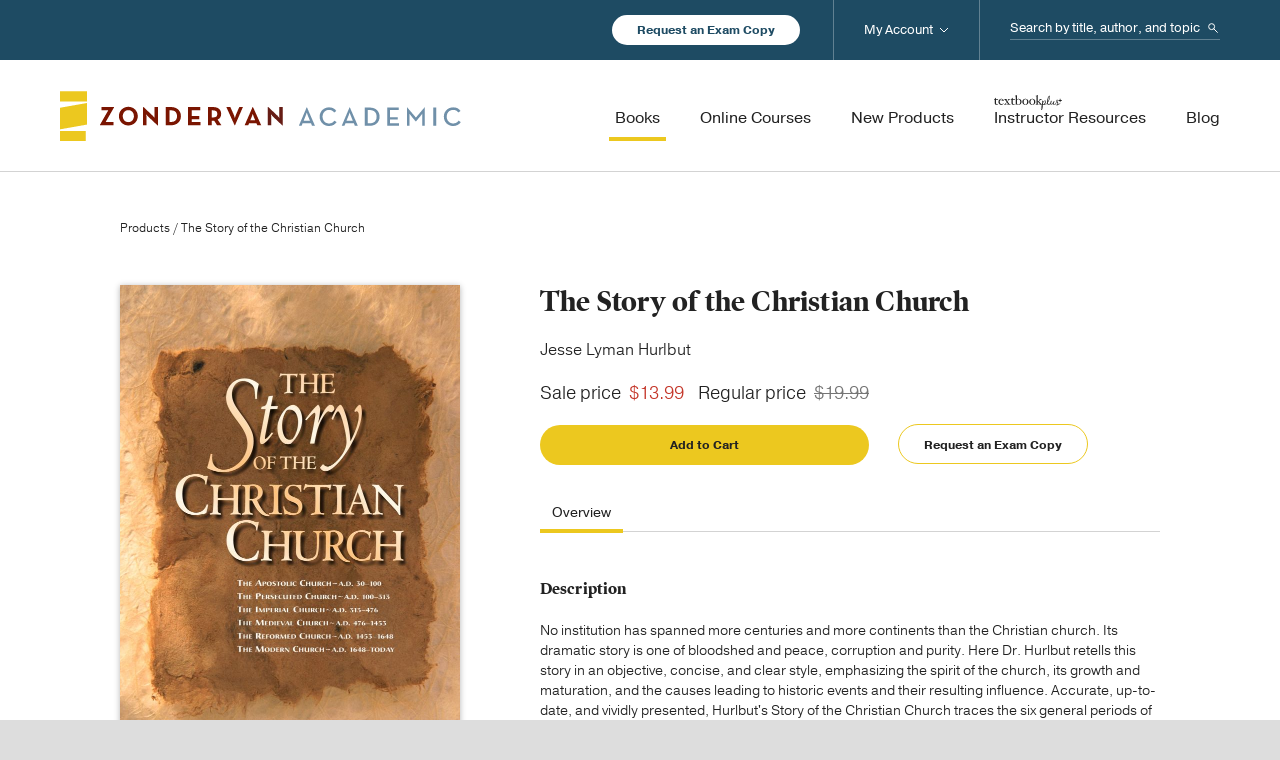

--- FILE ---
content_type: text/html; charset=UTF-8
request_url: https://zondervanacademic.com/products/the-story-of-the-christian-church
body_size: 13435
content:
<!DOCTYPE html>
<html lang="en">
<head>
    <meta charset="UTF-8">
    <meta name="viewport" content="width=device-width, initial-scale=1.0">
    <meta http-equiv="X-UA-Compatible" content="ie=edge">

    <link rel="stylesheet" href="/assets/css/main.css?id=3793e20e2212cdcf46eb3cdc4128efa7">
    <link href="/assets/img/favicon.ico" rel="shortcut icon" type="image/x-icon">

                
            <!-- Google Tag Manager -->
                <!-- End Google Tag Manager -->
    
<title>The Story of the Christian Church | Zondervan Academic</title><meta name="generator" content="SEOmatic">
<meta name="keywords" content="christian, church, periods, story, traces, history, general, spirit, growth, hurlbut&#039;s, bloodshed, objective, reader, retells, continents">
<meta name="description" content="Equipping biblical scholars since 1931.">
<meta name="referrer" content="no-referrer-when-downgrade">
<meta name="robots" content="all">
<meta content="51707242479" property="fb:profile_id">
<meta content="en_US" property="og:locale">
<meta content="Zondervan Academic" property="og:site_name">
<meta content="website" property="og:type">
<meta content="https://zondervanacademic.com/products/the-story-of-the-christian-church" property="og:url">
<meta content="The Story of the Christian Church" property="og:title">
<meta content="Equipping biblical scholars since 1931." property="og:description">
<meta content="Image of the hands of two people holding and reading books on a table" property="og:image:alt">
<meta content="https://youtube.com/user/zondervan" property="og:see_also">
<meta content="https://www.facebook.com/ZondervanAcademic" property="og:see_also">
<meta content="https://twitter.com/ZonderAcademic" property="og:see_also">
<meta name="twitter:card" content="summary_large_image">
<meta name="twitter:site" content="@ZonderAcademic">
<meta name="twitter:creator" content="@ZonderAcademic">
<meta name="twitter:title" content="The Story of the Christian Church">
<meta name="twitter:description" content="Equipping biblical scholars since 1931.">
<meta name="twitter:image:alt" content="Image of the hands of two people holding and reading books on a table">
<link href="https://zondervanacademic.com/products/the-story-of-the-christian-church" rel="canonical">
<link href="https://zondervanacademic.com/" rel="home">
<link type="text/plain" href="https://zondervanacademic.com/humans.txt" rel="author"></head>

<body>

            <!-- Google Tag Manager (noscript) -->
        <noscript><iframe src="https://www.googletagmanager.com/ns.html?id=GTM-PVGF5M9&gtm_auth=RLwD9d5B3WLwA6-FE18QmA&gtm_preview=env-2&gtm_cookies_win=x" height="0" width="0" style="display:none;visibility:hidden"></iframe></noscript>
        <!-- End Google Tag Manager (noscript) -->
    
    
    <div class="o-container">
        
<header class="c-header js-header" data-sticky-navigation>
    <div class="c-header__utility-wrapper">
        <div class="o-content">
            <div class="c-header__utility-container">
                <a href="/request-exam-copy" title="Request an Exam Copy" class="c-header__utility-container__btn-request-exam-copy c-rounded-button -is-white-fill">Request an Exam Copy</a>
                <div class="c-header-search js-mobile-search">
                    <form action="https://zondervanacademic.com/search" method="get" class="c-header-search__form">
                        <label class="c-header-search__label" for="header-search--input" id="header-search-label">
                            <span class="u-hide-visually">Search...</span>
                        </label>
                        <input class="c-header-search__input" type="search" name="q" id="header-search-input" placeholder="Search by title, author, and topic"/>
                        <button class="c-header-search__submit">Search</button>
                    </form>
                    <span class="c-header-search__toggle-mobile js-toggle-mobile-search"></span>
                </div>
            </div>
        </div>
    </div>
    <div class="c-header__main-wrapper">
        <div class="o-content">
            <div class="c-header__main-container">
                <div class="c-header__main-elements">
                    <a href="/" title="Zondervan" class="c-header__logo">Zondervan Academic</a>
                    <span class="c-header__hamburger js-toggle-mobile-menu"></span>
                </div>
                <nav class="c-header-navigation">
                    <ul class="c-header-navigation__list -has-priority">
                        <li class="c-header-navigation__label -is-mobile-only">
                            Browse Products
                        </li>
                        <li class="c-header-navigation__item -primary">
                            <a href="/products" title="Books" class="c-header-navigation__link -primary -is-active">
                                <span class="c-header-navigation__link-text">Books</span>
                            </a>

                                                                                                                                            
                                                                                                                                            
                                                                                        <span class="c-header-navigation__arrow js-toggle-sub-lists"></span>
                                <ul class="c-header-navigation__list -secondary -is-books-dropdown">
                                                                                                                <li class="c-header-navigation__item -secondary">
                                            <a href="https://zondervanacademic.com/products/category/biblical-studies" title="Biblical Studies" class="c-header-navigation__link -secondary">
                                                <span class="c-header-navigation__link-text">Biblical Studies</span>
                                            </a>
                                                                                        
                                                                                                                                        <span class="c-header-navigation__arrow js-toggle-sub-lists"></span>
                                                <ul class="c-header-navigation__list -tertiary">
                                                                                                                                                                                                                        
                                                                                                                                                                            <li class="c-header-navigation__item -tertiary">
                                                                <a href="https://zondervanacademic.com/products/category/bible-survey-reference" title="Bible Survey &amp; Reference" class="c-header-navigation__link -tertiary">
                                                                    <span class="c-header-navigation__link-text">Bible Survey &amp; Reference</span>
                                                                </a>
                                                            </li>
                                                                                                                                                                                                                            
                                                                                                                                                                            <li class="c-header-navigation__item -tertiary">
                                                                <a href="https://zondervanacademic.com/products/category/bibles" title="Bibles" class="c-header-navigation__link -tertiary">
                                                                    <span class="c-header-navigation__link-text">Bibles</span>
                                                                </a>
                                                            </li>
                                                                                                                                                                                                                            
                                                                                                                                                                            <li class="c-header-navigation__item -tertiary">
                                                                <a href="https://zondervanacademic.com/products/category/biblical-theology" title="Biblical Theology" class="c-header-navigation__link -tertiary">
                                                                    <span class="c-header-navigation__link-text">Biblical Theology</span>
                                                                </a>
                                                            </li>
                                                                                                                                                                                                                            
                                                                                                                                                                            <li class="c-header-navigation__item -tertiary">
                                                                <a href="https://zondervanacademic.com/products/category/commentaries-nt" title="Commentaries (NT)" class="c-header-navigation__link -tertiary">
                                                                    <span class="c-header-navigation__link-text">Commentaries (NT)</span>
                                                                </a>
                                                            </li>
                                                                                                                                                                                                                            
                                                                                                                                                                            <li class="c-header-navigation__item -tertiary">
                                                                <a href="https://zondervanacademic.com/products/category/commentaries-ot" title="Commentaries (OT)" class="c-header-navigation__link -tertiary">
                                                                    <span class="c-header-navigation__link-text">Commentaries (OT)</span>
                                                                </a>
                                                            </li>
                                                                                                                                                                                                                            
                                                                                                                                                                            <li class="c-header-navigation__item -tertiary">
                                                                <a href="https://zondervanacademic.com/products/category/greek" title="Greek" class="c-header-navigation__link -tertiary">
                                                                    <span class="c-header-navigation__link-text">Greek</span>
                                                                </a>
                                                            </li>
                                                                                                                                                                                                                            
                                                                                                                                                                            <li class="c-header-navigation__item -tertiary">
                                                                <a href="https://zondervanacademic.com/products/category/hebrew-cognate-languages" title="Hebrew &amp; Cognate Languages" class="c-header-navigation__link -tertiary">
                                                                    <span class="c-header-navigation__link-text">Hebrew &amp; Cognate Languages</span>
                                                                </a>
                                                            </li>
                                                                                                                                                                                                                            
                                                                                                                                                                            <li class="c-header-navigation__item -tertiary">
                                                                <a href="https://zondervanacademic.com/products/category/hermeneutics" title="Hermeneutics" class="c-header-navigation__link -tertiary">
                                                                    <span class="c-header-navigation__link-text">Hermeneutics</span>
                                                                </a>
                                                            </li>
                                                                                                                                                                                                                            
                                                                                                                                                                            <li class="c-header-navigation__item -tertiary">
                                                                <a href="https://zondervanacademic.com/products/category/new-testament-studies" title="New Testament Studies" class="c-header-navigation__link -tertiary">
                                                                    <span class="c-header-navigation__link-text">New Testament Studies</span>
                                                                </a>
                                                            </li>
                                                                                                                                                                                                                            
                                                                                                                                                                            <li class="c-header-navigation__item -tertiary">
                                                                <a href="https://zondervanacademic.com/products/category/old-testament-studies" title="Old Testament Studies" class="c-header-navigation__link -tertiary">
                                                                    <span class="c-header-navigation__link-text">Old Testament Studies</span>
                                                                </a>
                                                            </li>
                                                                                                                                                            </ul>
                                                                                    </li>
                                                                                                                                                    <li class="c-header-navigation__item -secondary">
                                            <a href="https://zondervanacademic.com/products/category/theology" title="Theology" class="c-header-navigation__link -secondary">
                                                <span class="c-header-navigation__link-text">Theology</span>
                                            </a>
                                                                                        
                                                                                                                                        <span class="c-header-navigation__arrow js-toggle-sub-lists"></span>
                                                <ul class="c-header-navigation__list -tertiary">
                                                                                                                                                                                                                        
                                                                                                                                                                            <li class="c-header-navigation__item -tertiary">
                                                                <a href="https://zondervanacademic.com/products/category/apologetics" title="Apologetics" class="c-header-navigation__link -tertiary">
                                                                    <span class="c-header-navigation__link-text">Apologetics</span>
                                                                </a>
                                                            </li>
                                                                                                                                                                                                                            
                                                                                                                                                                            <li class="c-header-navigation__item -tertiary">
                                                                <a href="https://zondervanacademic.com/products/category/bible-culture" title="Bible &amp; Culture" class="c-header-navigation__link -tertiary">
                                                                    <span class="c-header-navigation__link-text">Bible &amp; Culture</span>
                                                                </a>
                                                            </li>
                                                                                                                                                                                                                            
                                                                                                                                                                            <li class="c-header-navigation__item -tertiary">
                                                                <a href="https://zondervanacademic.com/products/category/church-history" title="Church History" class="c-header-navigation__link -tertiary">
                                                                    <span class="c-header-navigation__link-text">Church History</span>
                                                                </a>
                                                            </li>
                                                                                                                                                                                                                            
                                                                                                                                                                            <li class="c-header-navigation__item -tertiary">
                                                                <a href="https://zondervanacademic.com/products/category/counter-points" title="Counterpoints" class="c-header-navigation__link -tertiary">
                                                                    <span class="c-header-navigation__link-text">Counterpoints</span>
                                                                </a>
                                                            </li>
                                                                                                                                                                                                                            
                                                                                                                                                                            <li class="c-header-navigation__item -tertiary">
                                                                <a href="https://zondervanacademic.com/products/category/ethics" title="Ethics" class="c-header-navigation__link -tertiary">
                                                                    <span class="c-header-navigation__link-text">Ethics</span>
                                                                </a>
                                                            </li>
                                                                                                                                                                                                                            
                                                                                                                                                                            <li class="c-header-navigation__item -tertiary">
                                                                <a href="https://zondervanacademic.com/products/category/historical-theology" title="Historical Theology" class="c-header-navigation__link -tertiary">
                                                                    <span class="c-header-navigation__link-text">Historical Theology</span>
                                                                </a>
                                                            </li>
                                                                                                                                                                                                                            
                                                                                                                                                                            <li class="c-header-navigation__item -tertiary">
                                                                <a href="https://zondervanacademic.com/products/category/philosophy" title="Philosophy" class="c-header-navigation__link -tertiary">
                                                                    <span class="c-header-navigation__link-text">Philosophy</span>
                                                                </a>
                                                            </li>
                                                                                                                                                                                                                            
                                                                                                                                                                            <li class="c-header-navigation__item -tertiary">
                                                                <a href="https://zondervanacademic.com/products/category/systematic-theology" title="Systematic Theology" class="c-header-navigation__link -tertiary">
                                                                    <span class="c-header-navigation__link-text">Systematic Theology</span>
                                                                </a>
                                                            </li>
                                                                                                                                                                                                                            
                                                                                                                                                                            <li class="c-header-navigation__item -tertiary">
                                                                <a href="https://zondervanacademic.com/products/category/theology-general" title="Theology (General)" class="c-header-navigation__link -tertiary">
                                                                    <span class="c-header-navigation__link-text">Theology (General)</span>
                                                                </a>
                                                            </li>
                                                                                                                                                                                                                            
                                                                                                                                                                            <li class="c-header-navigation__item -tertiary">
                                                                <a href="https://zondervanacademic.com/products/category/world-religions" title="World Religions" class="c-header-navigation__link -tertiary">
                                                                    <span class="c-header-navigation__link-text">World Religions</span>
                                                                </a>
                                                            </li>
                                                                                                                                                                                                                            
                                                                                                                                                                            <li class="c-header-navigation__item -tertiary">
                                                                <a href="https://zondervanacademic.com/products/category/worldview" title="Worldview" class="c-header-navigation__link -tertiary">
                                                                    <span class="c-header-navigation__link-text">Worldview</span>
                                                                </a>
                                                            </li>
                                                                                                                                                            </ul>
                                                                                    </li>
                                                                                                                                                    <li class="c-header-navigation__item -secondary">
                                            <a href="https://zondervanacademic.com/products/category/ministry" title="Ministry" class="c-header-navigation__link -secondary">
                                                <span class="c-header-navigation__link-text">Ministry</span>
                                            </a>
                                                                                        
                                                                                                                                        <span class="c-header-navigation__arrow js-toggle-sub-lists"></span>
                                                <ul class="c-header-navigation__list -tertiary">
                                                                                                                                                                                                                        
                                                                                                                                                                            <li class="c-header-navigation__item -tertiary">
                                                                <a href="https://zondervanacademic.com/products/category/christian-education" title="Christian Education" class="c-header-navigation__link -tertiary">
                                                                    <span class="c-header-navigation__link-text">Christian Education</span>
                                                                </a>
                                                            </li>
                                                                                                                                                                                                                            
                                                                                                                                                                            <li class="c-header-navigation__item -tertiary">
                                                                <a href="https://zondervanacademic.com/products/category/church-growth-health" title="Church Growth &amp; Health" class="c-header-navigation__link -tertiary">
                                                                    <span class="c-header-navigation__link-text">Church Growth &amp; Health</span>
                                                                </a>
                                                            </li>
                                                                                                                                                                                                                            
                                                                                                                                                                            <li class="c-header-navigation__item -tertiary">
                                                                <a href="https://zondervanacademic.com/products/category/counseling" title="Counseling" class="c-header-navigation__link -tertiary">
                                                                    <span class="c-header-navigation__link-text">Counseling</span>
                                                                </a>
                                                            </li>
                                                                                                                                                                                                                            
                                                                                                                                                                            <li class="c-header-navigation__item -tertiary">
                                                                <a href="https://zondervanacademic.com/products/category/evangelism" title="Evangelism" class="c-header-navigation__link -tertiary">
                                                                    <span class="c-header-navigation__link-text">Evangelism</span>
                                                                </a>
                                                            </li>
                                                                                                                                                                                                                            
                                                                                                                                                                            <li class="c-header-navigation__item -tertiary">
                                                                <a href="https://zondervanacademic.com/products/category/missions" title="Missions" class="c-header-navigation__link -tertiary">
                                                                    <span class="c-header-navigation__link-text">Missions</span>
                                                                </a>
                                                            </li>
                                                                                                                                                                                                                            
                                                                                                                                                                            <li class="c-header-navigation__item -tertiary">
                                                                <a href="https://zondervanacademic.com/products/category/pastoral-ministry-leadership" title="Pastoral Ministry &amp; Leadership" class="c-header-navigation__link -tertiary">
                                                                    <span class="c-header-navigation__link-text">Pastoral Ministry &amp; Leadership</span>
                                                                </a>
                                                            </li>
                                                                                                                                                                                                                            
                                                                                                                                                                            <li class="c-header-navigation__item -tertiary">
                                                                <a href="https://zondervanacademic.com/products/category/preaching-homiletics" title="Preaching/Homiletics" class="c-header-navigation__link -tertiary">
                                                                    <span class="c-header-navigation__link-text">Preaching/Homiletics</span>
                                                                </a>
                                                            </li>
                                                                                                                                                                                                                            
                                                                                                                                                                            <li class="c-header-navigation__item -tertiary">
                                                                <a href="https://zondervanacademic.com/products/category/spiritual-formation" title="Spiritual Formation" class="c-header-navigation__link -tertiary">
                                                                    <span class="c-header-navigation__link-text">Spiritual Formation</span>
                                                                </a>
                                                            </li>
                                                                                                                                                                                                                            
                                                                                                                                                                            <li class="c-header-navigation__item -tertiary">
                                                                <a href="https://zondervanacademic.com/products/category/worship-studies" title="Worship Studies" class="c-header-navigation__link -tertiary">
                                                                    <span class="c-header-navigation__link-text">Worship Studies</span>
                                                                </a>
                                                            </li>
                                                                                                                                                                                                                            
                                                                                                                                                                            <li class="c-header-navigation__item -tertiary">
                                                                <a href="https://zondervanacademic.com/products/category/youth" title="Youth Ministry" class="c-header-navigation__link -tertiary">
                                                                    <span class="c-header-navigation__link-text">Youth Ministry</span>
                                                                </a>
                                                            </li>
                                                                                                                                                            </ul>
                                                                                    </li>
                                                                    </ul>
                                                    </li>
                        <li class="c-header-navigation__item -primary">
                            <a href="/courses" title="Online Courses" class="c-header-navigation__link -primary">
                                <span class="c-header-navigation__link-text">Online Courses</span>
                            </a>
                                                                                        <span class="c-header-navigation__arrow js-toggle-sub-lists"></span>
                                <ul class="c-header-navigation__list -secondary -is-courses-dropdown">
                                                                                                                <li class="c-header-navigation__item -secondary">
                                            <a href="https://zondervanacademic.com/courses"  title="For Instructors and School Administrators" class="c-header-navigation__link -secondary -icon-briefcase">
                                                <span class="c-header-navigation__link-text">For Instructors and School Administrators</span>
                                                <span class="c-header-navigation__link-description">Enhance your school’s traditional and online education programs by easily integrating online courses developed from the scholars and textbooks you trust.</span>
                                            </a>
                                        </li>
                                                                            <li class="c-header-navigation__item -secondary">
                                            <a href="https://courses.zondervanacademic.com/"  target="_blank"  title="For Students" class="c-header-navigation__link -secondary -icon-computer">
                                                <span class="c-header-navigation__link-text -is-new-window">For Students</span>
                                                <span class="c-header-navigation__link-description">Pursue a deeper knowledge of God through self-paced college- and seminary-level online courses in Old and New Testament studies, theology, biblical Greek, and more.</span>
                                            </a>
                                        </li>
                                                                    </ul>
                                                    </li>
                        <li class="c-header-navigation__item -primary">
                            <a href="/new-products" title="New Products" class="c-header-navigation__link -primary">
                                <span class="c-header-navigation__link-text">New Products</span>
                            </a>
                        </li>
                        <li class="c-header-navigation__item -primary">
                            <a href="/instructor-resources" title="Instructor Resources" class="c-header-navigation__link -primary">
                                <span class="c-header-navigation__link-text -icon-textbook">Instructor Resources</span>
                            </a>
                        </li>
                        <li class="c-header-navigation__label -is-mobile-only">
                            Service &amp; More
                        </li>
                        <li class="c-header-navigation__item -primary">
                            <a href="/blog" title="Blog" class="c-header-navigation__link -primary">
                                <span class="c-header-navigation__link-text">Blog</span>
                            </a>
                        </li>
                        <li class="c-header-navigation__item -primary -is-mobile-only">
                            <a href="/publishing-with-us" title="Publishing with Us" class="c-header-navigation__link -primary">
                                <span class="c-header-navigation__link-text">Publishing with Us</span>
                            </a>
                        </li>
                        <li class="c-header-navigation__item -primary -is-mobile-only">
                            <a href="/help" title="Help" class="c-header-navigation__link -primary">
                                <span class="c-header-navigation__link-text">Help</span>
                            </a>
                        </li>
                        <li class="c-header-navigation__item -primary -is-mobile-only">
                            <a href="/about" title="About Us" class="c-header-navigation__link -primary">
                                <span class="c-header-navigation__link-text">About Us</span>
                            </a>
                            <span class="c-header-navigation__arrow js-toggle-sub-lists"></span>
                            <ul class="c-header-navigation__list -secondary">
                                <li class="c-header-navigation__item -secondary">
                                    <a href="/publishing-with-us" title="Publishing with Us" class="c-header-navigation__link -secondary">
                                        <span class="c-header-navigation__link-text">Publishing with Us</span>
                                    </a>
                                </li>
                                <li class="c-header-navigation__item -secondary">
                                    <a href="/media-inquiries" title="Media Inquiries" class="c-header-navigation__link -secondary">
                                        <span class="c-header-navigation__link-text">Media Inquiries</span>
                                    </a>
                                </li>
                            </ul>
                        </li>
                        <li class="c-header-navigation__item -primary -is-desktop-account">
                            <a href="/account" title="My Account" class="c-header-navigation__link -primary">
                                <span class="c-header-navigation__link-text">My Account</span>
                            </a>
                            <span class="c-header-navigation__arrow js-toggle-sub-lists"></span>
                            <div id="component-dufynd" class="sprig-component" data-hx-target="this" data-hx-include="this" data-hx-trigger="load" data-hx-get="https://zondervanacademic.com/index.php/actions/sprig-core/components/render" data-hx-vals="{&quot;sprig:siteId&quot;:&quot;fcefea8117f597785cbb5f501a612504d746d2ecf5e2ac7ea9b523b02864e3321&quot;,&quot;sprig:id&quot;:&quot;beb44d2ecbf57b1697afebeb74407f5fbe46b16c27d841d3990bc1996c62001ccomponent-dufynd&quot;,&quot;sprig:component&quot;:&quot;5e836fc6aa4f10aba6a07261b78e038c7ffc00dcfece360cb244becff8515579&quot;,&quot;sprig:template&quot;:&quot;4039c9c21856c37f803606f5a6e941b65e91f16b3572f3bf28011da87c9d759e_dynamic\/account-login-logout-dropdown&quot;}" s-trigger="load" s-swap="outerHTML" data-hx-swap="outerHTML"><ul class="c-header-navigation__list -secondary">
    
            <li class="c-header-navigation__item -secondary">
            <a href="/account/signin" title="Sign In" class="c-header-navigation__link -secondary">
                <span class="c-header-navigation__link-text">Sign In</span>
            </a>
        </li>
        <li class="c-header-navigation__item -secondary">
            <a href="/account/signup" title="Sign Up" class="c-header-navigation__link -secondary">
                <span class="c-header-navigation__link-text">Sign Up</span>
            </a>
        </li>
    </ul>
</div>
                        </li>
                    </ul>
                </nav>

            </div>
        </div>
    </div>
</header>

        <main class="o-main">

            
            
        <div id="component-jusxzi" class="sprig-component" data-hx-target="this" data-hx-include="this" data-hx-trigger="load" data-hx-get="https://zondervanacademic.com/index.php/actions/sprig-core/components/render" data-hx-vals="{&quot;sprig:siteId&quot;:&quot;fcefea8117f597785cbb5f501a612504d746d2ecf5e2ac7ea9b523b02864e3321&quot;,&quot;sprig:id&quot;:&quot;4a444be70545460b309a0b382bfed45a771851d1f53f4fa961a341ef0205f198component-jusxzi&quot;,&quot;sprig:component&quot;:&quot;5e836fc6aa4f10aba6a07261b78e038c7ffc00dcfece360cb244becff8515579&quot;,&quot;sprig:template&quot;:&quot;db74a1c1af7210de305fae05e91b0bbb5e55d7f2db34b31dd2be06fad87061a3_dynamic\/account-sign-up-banner&quot;}" s-trigger="load" s-swap="outerHTML" data-hx-swap="outerHTML">
</div>

        <section>
        <div class="t-product-detail">

                        <div class="t-product-detail__breadcrumbs">
                <a href="/products" title="Products">Products</a> / The Story of the Christian Church
            </div>

                        <div class="t-product-detail__right">
                                
                                <div class="t-product-detail__quick-info">
                    <h1 class="t-product-detail__quick-title">The Story of the Christian Church</h1>
                                        

                                                                                        
                                                                                                    
                                                
                                                
                                                
                                                
                                                <div class="t-product-detail__quick-author">
                                                            Jesse Lyman Hurlbut
                                                    </div>
                    
                                                                                                                                                <div class="t-product-detail__quick-button -is-shopify js-shopify-buy-button" data-shopify-id="1635707387973" data-button-text="Add to Cart" data-series-name="Does Not Have Series Name" data-product-status="Available" data-product-resources="Does Not Have Resources" data-product-release-date="1967-09-17" data-category-name="Theology" data-author-name="Jesse Lyman Hurlbut" data-product-isbn="9780310265108" data-product-title="The Story of the Christian Church"></div>
                            <a title="Not Available" class="t-product-detail__quick-button c-rounded-button -is-cart-button -is-grey-outline -is-fixed-width -is-disabled -is-hidden -is-not-available" onclick="dataLayer.push({ 'seriesName': 'Does Not Have Series Name', 'productStatus': 'Not Available', 'productResources': 'Does Not Have Resources', 'productReleaseDate': '1967-09-17', 'categoryName': 'Theology', 'authorName': 'Jesse Lyman Hurlbut', 'productIsbn': '9780310265108', 'productTitle': 'The Story of the Christian Church' });">Not Available</a>
                                                                <a href="/request-exam-copy?isbn=9780310265108" title="Request an Exam Copy" class="t-product-detail__quick-button c-rounded-button -is-cart-button -is-yellow-outline -is-fixed-width" onclick="dataLayer.push({ 'seriesName': 'Does Not Have Series Name', 'productStatus': 'Available', 'productResources': 'Does Not Have Resources', 'productReleaseDate': '1967-09-17', 'categoryName': 'Theology', 'authorName': 'Jesse Lyman Hurlbut', 'productIsbn': '9780310265108', 'productTitle': 'The Story of the Christian Church' });">Request an Exam Copy</a>
                </div>

                                
                                <div class="t-product-detail__cover -show-until-medium" data-expand="image" data-expand-view>
                                                                                                                                                                                                                                                                                        <img src="https://zondervanacademic.nyc3.cdn.digitaloceanspaces.com/production/transforms/media_zondervan_com/images/product/highres/9780310265108_c25124cf117d5566842eaaf05a27d036.JPG" class="t-product-detail__cover-asset"/>
                                    <a href="http://media.zondervan.com/images/product/highres/9780310265108.JPG" title="Expand" class="t-product-detail__cover-expand" data-expand-image>Expand</a>
                                                                                                                                                                                </div>

                                <div class="t-product-detail__tabbed-details js-toggle-tabbed-content">
                    <div class="c-tabbed-content">
                        <div class="c-tabbed-content__wrapper js-toggle-tabs-wrapper -is-full-width">
                            <div class="c-tabbed-content__tabs js-toggle-tabs -is-full-width">
                                <button title="Overview" class="c-tabbed-content__tab js-toggle-tab -is-selected" data-target="tdOverview">Overview</button>
                                                                
                                                                                            </div>
                            <a title="More" class="c-tabbed-content__prev-tabs js-toggle-tabs-prev">More</a>
                            <a title="More" class="c-tabbed-content__next-tabs js-toggle-tabs-next">More</a>
                        </div>
                    </div>
                    <div id="tdOverview" class="t-product-detail__tabbed-section js-toggle-content -is-selected">
                                                                                                        
                                                                                        <div class="t-product-detail__tabbed-section__block">
                                    <h4>Description</h4>
                                                                                                                <p><p>No institution has spanned more centuries and more continents than the Christian church. Its dramatic story is one of bloodshed and peace, corruption and purity. Here Dr. Hurlbut retells this story in an objective, concise, and clear style, emphasizing the spirit of the church, its growth and maturation, and the causes leading to historic events and their resulting influence. Accurate, up-to-date, and vividly presented, Hurlbut's Story of the Christian Church traces the six general periods of church history from A.D. 30 to the present day. A concluding section, covering the period since Dr. Hurlbut's death, has been added in this revised edition, thus giving the reader a complete, easily understood overview of the Christian church. Designed for two audiences, this book contains outlines and references in the margins to aid the student or teacher along with a continuous narrative and numerous illustrations for the general reader. It is ideal for Sunday school use, since it includes suggested outlines and review questions for each chapter at the end of the book.</p></p>
                                                                    </div>
                                                    
                                                
                                                                            <div class="t-product-detail__tabbed-section__block">
                                <h4>
                                                                            About the Author
                                                                    </h4>
                                                                                                    <p>Dr. Jesse Lyman Hurlbut (1843-1930) was an American Methodist Episcopal minister and served several congregations of New Jersey during his life. He also held the position of General Secretary of the Sunday School Union and the Trust Society of the Methodist Church. He was born in New York City and graduated from Wesleyan University in 1864. He was a prolific author and wrote numerous books.</p>
                                                            </div>
                        

                                                                                                        
                                                                                
                                                                                                        
                                                                                                    </div>
                                        
                                                        </div>
            </div>

                        <div class="t-product-detail__left">
                                <div class="t-product-detail__cover -show-at-medium" data-expand="image" data-expand-view>
                                                                                                                                                                                                                                                                                        <img src="https://zondervanacademic.nyc3.cdn.digitaloceanspaces.com/production/transforms/media_zondervan_com/images/product/highres/9780310265108_c25124cf117d5566842eaaf05a27d036.JPG" class="t-product-detail__cover-asset"/>
                                    <a href="http://media.zondervan.com/images/product/highres/9780310265108.JPG" title="Expand" class="t-product-detail__cover-expand" data-expand-image>Expand</a>
                                                                                                                                                                                </div>

                                <div class="t-product-detail__more-details">
                    <ul class="t-product-detail__more-list">
                        <li class="t-product-detail__more-list-headline">Product Details</li>
                                                                                                                        <li class="t-product-detail__more-list-line">
                                        <span class="t-product-detail__more-list-line-name">Page Count:</span>
                                        <span class="t-product-detail__more-list-line-text">192</span>
                                    </li>
                                                                                                                                        <li class="t-product-detail__more-list-line">
                                <span class="t-product-detail__more-list-line-name">Format:</span>
                                <span class="t-product-detail__more-list-line-text">Hardcover, Printed</span>
                            </li>
                                                                            <li class="t-product-detail__more-list-line">
                                <span class="t-product-detail__more-list-line-name">ISBN:</span>
                                <span class="t-product-detail__more-list-line-text">9780310265108</span>
                            </li>
                                                                            <li class="t-product-detail__more-list-line">
                                <span class="t-product-detail__more-list-line-name">Release:</span>
                                <span class="t-product-detail__more-list-line-text">September 17, 1967</span>
                            </li>
                                            </ul>
                </div>

                
                                                    <div class="t-product-detail__categories">
                        <span class="t-product-detail__categories-headline">Categories</span>
                                                                            <a href="https://zondervanacademic.com/products/category/theology" title="Theology" class="t-product-detail__categories-button c-rounded-button -is-category">Theology</a>
                                                    <a href="https://zondervanacademic.com/products/category/church-history" title="Church History" class="t-product-detail__categories-button c-rounded-button -is-category">Church History</a>
                                            </div>
                
                                <div class="t-product-detail__share">
                    <span class="t-product__detail__share-text">Share this item</span>
                    <a href="https://twitter.com/home?status=https://zondervanacademic.com/products/the-story-of-the-christian-church" target="_blank" title="Twitter" class="t-product__detail__share-link -is-twitter">Twitter</a>
                    <a href="https://www.facebook.com/sharer/sharer.php?u=https://zondervanacademic.com/products/the-story-of-the-christian-church" target="_blank" title="Facebook" class="t-product__detail__share-link -is-facebook">Facebook</a>
                </div>
            </div>
        </div>
    </section>

    
    
        
    
        
    
    
        
    
    
        </main>
        
<footer class="c-footer">
    <div class="c-footer-mailing-list">

        <div class="c-footer-mailing-list__form-wrapper js-mailing-list ">

        <div class="c-footer-mailing-list__form-errors">
        Your form could not be submitted. Please check errors and resubmit.
    </div>
    
        <div class="c-footer-mailing-list__form-success">
        <p>
            <b>Thank you!</b><br/>
            Sign up complete.
        </p>
    </div>

    <form  id="newsletterSubscribe" method="post" data-recaptcha="v3" data-recaptcha-key="6LdTMIQmAAAAANNkxGz6UfQDidC26BPWBTO7gG1A" data-recaptcha-action="homepage" data-freeform data-id="61acce-form-8PVaReBJk-X87K8qZdB-Kq9aqW9SPDCZVsbOUvYOmv4RwQqu61RDI3NOYPKo" data-handle="globalFooter" data-auto-scroll="1" data-success-message="Form has been submitted successfully!" data-error-message="Sorry, there was an error submitting the form. Please try again." >
<input  class name="sourceCode" type="hidden" id="form-input-sourceCode" value="Global Footer"/><input  class name="caslSourceCode" type="hidden" id="form-input-caslSourceCode" value="CA0208"/><input type="hidden" name="freeform_payload" value="A9Kv4iyNKB1TkzGynHJK7zNjMmVmMWQ2MGQxYTg5OWM0Y2U2NDY5NjY5MjBjOTA0NzMxNjZlOGU3MDViZmE5ZTY0ZmI5YmFiNGU4NGU2NDIyRK/W5ORWb/rn9vntcqrQOCeYaeBn9dLTaTBfGch4Cym8tnSt26GadgGBW4/TNlGbKjpdVBbhpH5fbKR2+RguhaAvJrHf/w56xXLD2IIxUpZl+C8kbjLjpi2vvLSaan9D7Bt6JawptCjr8Ye129s4x+YKLbXgtqLZNtjgGVmoqbz5PSXyV9zufIXwDQYpPdSyRgZr10LQL0X4xY+gUqkOwnRIjAAl9P3kFb1F6Lm/zj0qVX+zreNVL3zfK3XBUmkHYwOQm3mOhbEmea38l2Or6YKuR4AsXzGCpsDVry3SkYIdh3C7IzQgMTPtFaxd0ZnLNo+MbBQJEjuBnJ3SIoEI2bRe6kD8HbDnElB93R7Hb0LduIWunR1pEi9lspxc6W+IugZ21Ori9ffjKC20eGV/lWrQQ5o0Nx4uA+5uQrI3bHj1giCxMhT021gMTw+gvv5AVuGrmkwG/S3BfKoPc3xBYRDbWiKpiWsFKAr2kaY4FA==" />
<input type="hidden" name="formHash" value="8PVaReBJk-X87K8qZdB-Kq9aqW9SPDCZVsbOUvYOmv4RwQqu61RDI3NOYPKo" />
<input type="hidden" name="action" value="freeform/submit" />
<div id="61acce-form-8PVaReBJk-X87K8qZdB-Kq9aqW9SPDCZVsbOUvYOmv4RwQqu61RDI3NOYPKo" data-scroll-anchor style="display: none;"></div>
<input type="hidden" name="freeform-action" value="submit" />
<input type="hidden" name="CRAFT_CSRF_TOKEN" value="ouySv6Ewpn5n5NosAUMgez3xKjLSgksoQu8gMc6sU70h21DcoBw4PPeuw9DTZZUqEbPuRywwZzJsumF-6tR_RQ2gbXn6xhvNQJAEicFTWlU=" />
        <div class="c-footer-mailing-list__form">
            <div class="c-footer-mailing-list__form-sections">
                <div class="c-footer-mailing-list__form-intro">
                    <span class="c-footer-mailing-list__form-intro-headline">Stay in the Know</span>
                    <span class="c-footer-mailing-list__form-intro-body">Get updates from Zondervan Academic directly in your inbox.</span>
                </div>
                <div class="c-footer-mailing-list__form-checkboxes">
                    <div class="c-footer-mailing-list__form-checkbox-section">
                        <label class="c-checkbox">
                            <input class="c-checkbox__input" type="checkbox" name="academicUpdate" value="Yes"/>
                            <span class="c-checkbox__indicator"></span>
                            <span class="c-checkbox__text">Academic Update</span>
                        </label>
                        <label class="c-checkbox">
                            <input class="c-checkbox__input" type="checkbox" name="bibleWise" value="Yes"/>
                            <span class="c-checkbox__indicator"></span>
                            <span class="c-checkbox__text">Bible Reference/Software</span>
                        </label>
                        <label class="c-checkbox">
                            <input class="c-checkbox__input" type="checkbox" name="academicDeals" value="Yes"/>
                            <span class="c-checkbox__indicator"></span>
                            <span class="c-checkbox__text">ZA Special Offers</span>
                        </label>
                    </div>
                    <div class="c-footer-mailing-list__form-checkbox-section">
                        <label class="c-checkbox">
                            <input class="c-checkbox__input" type="checkbox" name="onlineCourses" value="Yes"/>
                            <span class="c-checkbox__indicator"></span>
                            <span class="c-checkbox__text">Digital Learning</span>
                        </label>
                        <label class="c-checkbox">
                            <input class="c-checkbox__input" type="checkbox" name="carrMinistryLeadership" value="Yes"/>
                            <span class="c-checkbox__indicator"></span>
                            <span class="c-checkbox__text">Ministry Leader</span>
                        </label>
                        <label class="c-checkbox">
                            <input class="c-checkbox__input" type="checkbox" name="academicBlog" value="Yes"/>
                            <span class="c-checkbox__indicator"></span>
                            <span class="c-checkbox__text">ZA Blog</span>
                        </label>
                    </div>
                </div>
            </div>
            <div class="c-footer-mailing-list__form-sections">
                <div class="c-footer-mailing-list__form-elements">
                    <label class="c-form-label">
                        <span class="c-form-label__text">Email Address</span>
                        <input type="email" value="" class="c-footer-mailing-list__form-input c-form-input js-mailing-list-input" name="email" required/>
                    </label>
                    <div class="c-footer-mailing-list__form-agreement">
                        By submitting your email address, you understand that you will receive email communications from HarperCollins Christian Publishing (501 Nelson Place, Nashville, TN 37214 USA) providing information about products and services of HCCP and its affiliates. You may unsubscribe from these email communications at any time. If you have any questions, please review our
                        <a href="https://www.harpercollinschristian.com/privacy/" target="_blank" title="Privacy Policy">Privacy Policy</a>
                        or email us at
                        <a href="mailto:yourprivacy@harpercollins.com">yourprivacy@harpercollins.com</a>. This form is protected by reCAPTCHA.
                    </div>
                    <input type="submit" value="Subscribe" class="c-footer-mailing-list__form-submit c-rounded-button -is-yellow-outline js-mailing-list-submit"/>
                </div>
            </div>
        </div>
    </form>
</div>



    </div>
    <div class="c-footer-social-links">
    <div class="c-footer-social-links__container">
        <div class="c-footer-social-links__links">
                                        <a href="https://twitter.com/ZonderAcademic" target="_blank" title="Twitter" class="c-footer-social-links__link -is-twitter">Twitter</a>
                                                    <a href="https://www.facebook.com/ZondervanAcademic" target="_blank" title="Facebook" class="c-footer-social-links__link -is-facebook">Facebook</a>
                                                    <a href="https://youtube.com/user/zondervan" target="_blank" title="YouTube" class="c-footer-social-links__link -is-youtube">YouTube</a>
                    </div>
    </div>
</div>

<div class="c-footer-navigation">
    <ul class="c-footer-navigation__list">
        <li class="c-footer-navigation__header">Service &amp; More</li>
        <li class="c-footer-navigation__item">
            <a href="/blog" title="Blog" class="c-footer-navigation__link">Blog</a>
        </li>
        <li class="c-footer-navigation__item">
            <a href="/publishing-with-us" title="Publishing with Us" class="c-footer-navigation__link">Publishing with Us</a>
        </li>
        <li class="c-footer-navigation__item">
            <a href="/help" title="Help" class="c-footer-navigation__link">Help</a>
        </li>
        <li class="c-footer-navigation__item">
            <a href="/about" title="About Us" class="c-footer-navigation__link">About Us</a>
        </li>
        <li class="c-footer-navigation__item">
            <a href="/media-inquiries" title="Media Inquiries" class="c-footer-navigation__link">Media Inquiries</a>
        </li>
        <li class="c-footer-navigation__item">
            <a href="/instructor-connect" title="Instructor Connect" class="c-footer-navigation__link">Instructor Connect</a>
        </li>
    </ul>
    <ul class="c-footer-navigation__list">
        <li class="c-footer-navigation__header">Browse Products</li>
        <li class="c-footer-navigation__item">
            <a href="/products" title="Books" class="c-footer-navigation__link">Books</a>
        </li>
        <li class="c-footer-navigation__item">
            <a href="/courses" title="Online Courses" class="c-footer-navigation__link">Online Courses</a>
        </li>
        <li class="c-footer-navigation__item">
            <a href="/new-products" title="New Products" class="c-footer-navigation__link">New Products</a>
        </li>
        <li class="c-footer-navigation__item">
            <a href="/instructor-resources" title="Instructor Resources" class="c-footer-navigation__link -icon-textbook">Instructor Resources</a>
        </li>
        <li class="c-footer-navigation__item">
            <a href="/request-exam-copy" title="Request an Exam Copy" class="c-footer-navigation__button c-rounded-button -is-yellow-outline">Request an Exam Copy</a>
        </li>
    </ul>
                    
                    
                                    <ul class="c-footer-navigation__list -has-priority">
                <li class="c-footer-navigation__header">Explore by Category</li>
                <li class="c-footer-navigation__item -secondary">
                    <a href="https://zondervanacademic.com/products/category/biblical-studies" title="Biblical Studies" class="c-footer-navigation__link -secondary">
                        <span class="c-footer-navigation__link-text">Biblical Studies</span>
                    </a>
                                        
                                                                <span class="c-footer-navigation__arrow js-toggle-sub-lists"></span>
                        <ul class="c-footer-navigation__list -tertiary">
                                                                                                                        
                                                                                                    <li class="c-footer-navigation__item -tertiary">
                                        <a href="https://zondervanacademic.com/products/category/bible-survey-reference" title="Bible Survey &amp; Reference" class="c-footer-navigation__link -tertiary">
                                            <span class="c-footer-navigation__link-text">Bible Survey &amp; Reference</span>
                                        </a>
                                    </li>
                                                                                                                            
                                                                                                    <li class="c-footer-navigation__item -tertiary">
                                        <a href="https://zondervanacademic.com/products/category/bibles" title="Bibles" class="c-footer-navigation__link -tertiary">
                                            <span class="c-footer-navigation__link-text">Bibles</span>
                                        </a>
                                    </li>
                                                                                                                            
                                                                                                    <li class="c-footer-navigation__item -tertiary">
                                        <a href="https://zondervanacademic.com/products/category/biblical-theology" title="Biblical Theology" class="c-footer-navigation__link -tertiary">
                                            <span class="c-footer-navigation__link-text">Biblical Theology</span>
                                        </a>
                                    </li>
                                                                                                                            
                                                                                                    <li class="c-footer-navigation__item -tertiary">
                                        <a href="https://zondervanacademic.com/products/category/commentaries-nt" title="Commentaries (NT)" class="c-footer-navigation__link -tertiary">
                                            <span class="c-footer-navigation__link-text">Commentaries (NT)</span>
                                        </a>
                                    </li>
                                                                                                                            
                                                                                                    <li class="c-footer-navigation__item -tertiary">
                                        <a href="https://zondervanacademic.com/products/category/commentaries-ot" title="Commentaries (OT)" class="c-footer-navigation__link -tertiary">
                                            <span class="c-footer-navigation__link-text">Commentaries (OT)</span>
                                        </a>
                                    </li>
                                                                                                                            
                                                                                                    <li class="c-footer-navigation__item -tertiary">
                                        <a href="https://zondervanacademic.com/products/category/greek" title="Greek" class="c-footer-navigation__link -tertiary">
                                            <span class="c-footer-navigation__link-text">Greek</span>
                                        </a>
                                    </li>
                                                                                                                            
                                                                                                    <li class="c-footer-navigation__item -tertiary">
                                        <a href="https://zondervanacademic.com/products/category/hebrew-cognate-languages" title="Hebrew &amp; Cognate Languages" class="c-footer-navigation__link -tertiary">
                                            <span class="c-footer-navigation__link-text">Hebrew &amp; Cognate Languages</span>
                                        </a>
                                    </li>
                                                                                                                            
                                                                                                    <li class="c-footer-navigation__item -tertiary">
                                        <a href="https://zondervanacademic.com/products/category/hermeneutics" title="Hermeneutics" class="c-footer-navigation__link -tertiary">
                                            <span class="c-footer-navigation__link-text">Hermeneutics</span>
                                        </a>
                                    </li>
                                                                                                                            
                                                                                                    <li class="c-footer-navigation__item -tertiary">
                                        <a href="https://zondervanacademic.com/products/category/new-testament-studies" title="New Testament Studies" class="c-footer-navigation__link -tertiary">
                                            <span class="c-footer-navigation__link-text">New Testament Studies</span>
                                        </a>
                                    </li>
                                                                                                                            
                                                                                                    <li class="c-footer-navigation__item -tertiary">
                                        <a href="https://zondervanacademic.com/products/category/old-testament-studies" title="Old Testament Studies" class="c-footer-navigation__link -tertiary">
                                            <span class="c-footer-navigation__link-text">Old Testament Studies</span>
                                        </a>
                                    </li>
                                                                                    </ul>
                                    </li>
            </ul>
                                    <ul class="c-footer-navigation__list -has-no-header">
                <li class="c-footer-navigation__item -secondary">
                    <a href="https://zondervanacademic.com/products/category/theology" title="Theology" class="c-footer-navigation__link -secondary">
                        <span class="c-footer-navigation__link-text">Theology</span>
                    </a>
                                        
                                                                <span class="c-footer-navigation__arrow js-toggle-sub-lists"></span>
                        <ul class="c-footer-navigation__list -tertiary">
                                                                                                                        
                                                                                                    <li class="c-footer-navigation__item -tertiary">
                                        <a href="https://zondervanacademic.com/products/category/apologetics" title="Apologetics" class="c-footer-navigation__link -tertiary">
                                            <span class="c-footer-navigation__link-text">Apologetics</span>
                                        </a>
                                    </li>
                                                                                                                            
                                                                                                    <li class="c-footer-navigation__item -tertiary">
                                        <a href="https://zondervanacademic.com/products/category/bible-culture" title="Bible &amp; Culture" class="c-footer-navigation__link -tertiary">
                                            <span class="c-footer-navigation__link-text">Bible &amp; Culture</span>
                                        </a>
                                    </li>
                                                                                                                            
                                                                                                    <li class="c-footer-navigation__item -tertiary">
                                        <a href="https://zondervanacademic.com/products/category/church-history" title="Church History" class="c-footer-navigation__link -tertiary">
                                            <span class="c-footer-navigation__link-text">Church History</span>
                                        </a>
                                    </li>
                                                                                                                            
                                                                                                    <li class="c-footer-navigation__item -tertiary">
                                        <a href="https://zondervanacademic.com/products/category/counter-points" title="Counterpoints" class="c-footer-navigation__link -tertiary">
                                            <span class="c-footer-navigation__link-text">Counterpoints</span>
                                        </a>
                                    </li>
                                                                                                                            
                                                                                                    <li class="c-footer-navigation__item -tertiary">
                                        <a href="https://zondervanacademic.com/products/category/ethics" title="Ethics" class="c-footer-navigation__link -tertiary">
                                            <span class="c-footer-navigation__link-text">Ethics</span>
                                        </a>
                                    </li>
                                                                                                                            
                                                                                                    <li class="c-footer-navigation__item -tertiary">
                                        <a href="https://zondervanacademic.com/products/category/historical-theology" title="Historical Theology" class="c-footer-navigation__link -tertiary">
                                            <span class="c-footer-navigation__link-text">Historical Theology</span>
                                        </a>
                                    </li>
                                                                                                                            
                                                                                                    <li class="c-footer-navigation__item -tertiary">
                                        <a href="https://zondervanacademic.com/products/category/philosophy" title="Philosophy" class="c-footer-navigation__link -tertiary">
                                            <span class="c-footer-navigation__link-text">Philosophy</span>
                                        </a>
                                    </li>
                                                                                                                            
                                                                                                    <li class="c-footer-navigation__item -tertiary">
                                        <a href="https://zondervanacademic.com/products/category/systematic-theology" title="Systematic Theology" class="c-footer-navigation__link -tertiary">
                                            <span class="c-footer-navigation__link-text">Systematic Theology</span>
                                        </a>
                                    </li>
                                                                                                                            
                                                                                                    <li class="c-footer-navigation__item -tertiary">
                                        <a href="https://zondervanacademic.com/products/category/theology-general" title="Theology (General)" class="c-footer-navigation__link -tertiary">
                                            <span class="c-footer-navigation__link-text">Theology (General)</span>
                                        </a>
                                    </li>
                                                                                                                            
                                                                                                    <li class="c-footer-navigation__item -tertiary">
                                        <a href="https://zondervanacademic.com/products/category/world-religions" title="World Religions" class="c-footer-navigation__link -tertiary">
                                            <span class="c-footer-navigation__link-text">World Religions</span>
                                        </a>
                                    </li>
                                                                                                                            
                                                                                                    <li class="c-footer-navigation__item -tertiary">
                                        <a href="https://zondervanacademic.com/products/category/worldview" title="Worldview" class="c-footer-navigation__link -tertiary">
                                            <span class="c-footer-navigation__link-text">Worldview</span>
                                        </a>
                                    </li>
                                                                                    </ul>
                                    </li>
            </ul>
                                    <ul class="c-footer-navigation__list -has-no-header">
                <li class="c-footer-navigation__item -secondary">
                    <a href="https://zondervanacademic.com/products/category/ministry" title="Ministry" class="c-footer-navigation__link -secondary">
                        <span class="c-footer-navigation__link-text">Ministry</span>
                    </a>
                                        
                                                                <span class="c-footer-navigation__arrow js-toggle-sub-lists"></span>
                        <ul class="c-footer-navigation__list -tertiary">
                                                                                                                        
                                                                                                    <li class="c-footer-navigation__item -tertiary">
                                        <a href="https://zondervanacademic.com/products/category/christian-education" title="Christian Education" class="c-footer-navigation__link -tertiary">
                                            <span class="c-footer-navigation__link-text">Christian Education</span>
                                        </a>
                                    </li>
                                                                                                                            
                                                                                                    <li class="c-footer-navigation__item -tertiary">
                                        <a href="https://zondervanacademic.com/products/category/church-growth-health" title="Church Growth &amp; Health" class="c-footer-navigation__link -tertiary">
                                            <span class="c-footer-navigation__link-text">Church Growth &amp; Health</span>
                                        </a>
                                    </li>
                                                                                                                            
                                                                                                    <li class="c-footer-navigation__item -tertiary">
                                        <a href="https://zondervanacademic.com/products/category/counseling" title="Counseling" class="c-footer-navigation__link -tertiary">
                                            <span class="c-footer-navigation__link-text">Counseling</span>
                                        </a>
                                    </li>
                                                                                                                            
                                                                                                    <li class="c-footer-navigation__item -tertiary">
                                        <a href="https://zondervanacademic.com/products/category/evangelism" title="Evangelism" class="c-footer-navigation__link -tertiary">
                                            <span class="c-footer-navigation__link-text">Evangelism</span>
                                        </a>
                                    </li>
                                                                                                                            
                                                                                                    <li class="c-footer-navigation__item -tertiary">
                                        <a href="https://zondervanacademic.com/products/category/missions" title="Missions" class="c-footer-navigation__link -tertiary">
                                            <span class="c-footer-navigation__link-text">Missions</span>
                                        </a>
                                    </li>
                                                                                                                            
                                                                                                    <li class="c-footer-navigation__item -tertiary">
                                        <a href="https://zondervanacademic.com/products/category/pastoral-ministry-leadership" title="Pastoral Ministry &amp; Leadership" class="c-footer-navigation__link -tertiary">
                                            <span class="c-footer-navigation__link-text">Pastoral Ministry &amp; Leadership</span>
                                        </a>
                                    </li>
                                                                                                                            
                                                                                                    <li class="c-footer-navigation__item -tertiary">
                                        <a href="https://zondervanacademic.com/products/category/preaching-homiletics" title="Preaching/Homiletics" class="c-footer-navigation__link -tertiary">
                                            <span class="c-footer-navigation__link-text">Preaching/Homiletics</span>
                                        </a>
                                    </li>
                                                                                                                            
                                                                                                    <li class="c-footer-navigation__item -tertiary">
                                        <a href="https://zondervanacademic.com/products/category/spiritual-formation" title="Spiritual Formation" class="c-footer-navigation__link -tertiary">
                                            <span class="c-footer-navigation__link-text">Spiritual Formation</span>
                                        </a>
                                    </li>
                                                                                                                            
                                                                                                    <li class="c-footer-navigation__item -tertiary">
                                        <a href="https://zondervanacademic.com/products/category/worship-studies" title="Worship Studies" class="c-footer-navigation__link -tertiary">
                                            <span class="c-footer-navigation__link-text">Worship Studies</span>
                                        </a>
                                    </li>
                                                                                                                            
                                                                                                    <li class="c-footer-navigation__item -tertiary">
                                        <a href="https://zondervanacademic.com/products/category/youth" title="Youth Ministry" class="c-footer-navigation__link -tertiary">
                                            <span class="c-footer-navigation__link-text">Youth Ministry</span>
                                        </a>
                                    </li>
                                                                                    </ul>
                                    </li>
            </ul>
            
</div>

<div class="c-footer-copyright-links">
                <div class="c-footer-copyright-links__links">
                                        <a href="http://www.harpercollinschristian.com/privacy/" target="_blank" title="Privacy Policy" class="c-footer-copyright-links__link c-footer-copyright-links__link -is-new-window">Privacy Policy</a>
            
                                        <a href="https://www.harpercollinschristian.com/california-consumer-privacy-act/" target="_blank" title="Privacy Policy" class="c-footer-copyright-links__link c-footer-copyright-links__link -is-new-window">California Privacy Rights</a>
            
                                        <a href="https://www.harpercollinschristian.com/do-not-sell/" target="_blank" title="Privacy Policy" class="c-footer-copyright-links__link c-footer-copyright-links__link -is-new-window">Do Not Sell My Personal Information</a>
            
                                        <a href="http://www.harpercollinschristian.com/terms/" target="_blank" title="Terms &amp; Conditions" class="c-footer-copyright-links__link -is-new-window">Terms &amp; Conditions</a>
                    </div>
    
                <div class="c-footer-copyright-links__copyright">
            Copyright © 2020 HarperCollins Publishers. All Rights Reserved.
        </div>
    </div>

</footer>

    </div>

    
    <script src="/assets/js/main.js?id=674ec93526fceefb14e002d8218a858d"></script>
    <script type="text/javascript">
    var scriptURL =
        "https://sdks.shopifycdn.com/buy-button/latest/buybutton.min.js";
    var client;
    var ui;

    (function () {
        if (window.ShopifyBuy) {
            if (window.ShopifyBuy.UI) {
                ShopifyBuyInit();
            } else {
                loadScript();
            }
        } else {
            loadScript();
        }
    })();

    function loadScript() {
        var script = document.createElement("script");
        script.async = true;
        script.src = scriptURL;
        (
            document.getElementsByTagName("head")[0] ||
            document.getElementsByTagName("body")[0]
        ).appendChild(script);
        script.onload = ShopifyBuyInit;
    }

    function ShopifyBuyInit() {
        // Set client
        client = ShopifyBuy.buildClient({
            domain: "churchsourcestore.myshopify.com",
            storefrontAccessToken: "4367a5de19a78045929f03b29a368ff6",
        });

        // Initiate client
        ui = ShopifyBuy.UI.init(client);

        // If product buttons exist
        if (document.querySelectorAll(".js-shopify-buy-button").length > 0) {
            // Grab and setup each button
            Array.prototype.slice
                .call(document.querySelectorAll(".js-shopify-buy-button"), 0)
                .forEach(function (item, index) {
                    // Creates shopify component
                    ui.createComponent("product", {
                        id: [item.getAttribute("data-shopify-id")],
                        node: item,
                        moneyFormat: "%24%7B%7Bamount%7D%7D",
                        options: {
                            product: {
                                variantId: "all",
                                iframe: false,
                                contents: {
                                    img: false,
                                    imgWithCarousel: false,
                                    title: false,
                                    variantTitle: false,
                                    price: true,
                                    description: false,
                                    buttonWithQuantity: false,
                                    quantity: false,
                                },
                                text: {
                                    button: item.getAttribute(
                                        "data-button-text"
                                    ),
                                },
                                DOMEvents: {
                                    "click .shopify-buy__btn  ": function (
                                        evt,
                                        target
                                    ) {
                                        // Grab entire dataset
                                        var data = target.closest(
                                            ".js-shopify-buy-button"
                                        ).dataset;

                                        // Push to GTM
                                        dataLayer.push({
                                            event: "Add to Cart",
                                            seriesName: data.seriesName,
                                            productStatus: data.productStatus,
                                            productResources:
                                                data.productResources,
                                            productReleaseDate:
                                                data.productReleaseDate,
                                            categoryName: data.categoryName,
                                            authorName: data.authorName,
                                            productIsbn: data.productIsbn,
                                            productTitle: data.productTitle,
                                        });
                                    },
                                },
                            },
                            cart: {
                                contents: {
                                    button: true,
                                },
                                text: {
                                    button: "Checkout",
                                },
                                styles: {
                                    button: {
                                        color: "#222222",
                                        "background-color": "#ecc81f",
                                        ":hover": {
                                            "background-color": "#d4b21c",
                                        },
                                        ":focus": {
                                            "background-color": "#d4b21c",
                                        },
                                    },
                                    footer: {
                                        "background-color": "#ffffff",
                                    },
                                },
                            },
                            modalProduct: {
                                contents: {
                                    img: false,
                                    imgWithCarousel: false,
                                    variantTitle: false,
                                    buttonWithQuantity: false,
                                    button: false,
                                    quantity: false,
                                },
                                styles: {
                                    product: {
                                        "@media (min-width: 601px)": {
                                            "max-width": "100%",
                                            "margin-left": "0px",
                                            "margin-bottom": "0px",
                                        },
                                    },
                                },
                            },
                            productSet: {
                                styles: {
                                    products: {
                                        "@media (min-width: 601px)": {
                                            "margin-left": "-20px",
                                        },
                                    },
                                },
                            },
                            toggle: {
                                styles: {
                                    toggle: {
                                        "background-color": "#ecc81f",
                                        "padding-top": "40px",
                                        "padding-left": "20px",
                                        "padding-right": "20px",
                                        "padding-bottom": "40px",
                                        ":hover": {
                                            "background-color": "#d4b21c",
                                        },
                                        ":focus": {
                                            "background-color": "#d4b21c",
                                        },
                                        color: "#222222",
                                    },
                                },
                            },
                        },
                    }).then(function () {
                        // Only run if it's not a price only component
                        if (!item.classList.contains("-has-shopify-price-only")) {
                            // If button not set, show "not available"
                            if (item.innerHTML === "") {
                                // Hide button
                                item.classList.add("-is-hidden");
                                // Show not available
                                item.parentNode
                                    .querySelector(".-is-not-available")
                                    .classList.remove("-is-hidden");
                            } else {
                                // Show button
                                item.classList.remove("-is-hidden");
                                // Hide not available
                                item.parentNode
                                    .querySelector(".-is-not-available")
                                    .classList.add("-is-hidden");
                            }
                        }
                    });
                });
            // No product buttons, still show cart
        } else {
            ui.createComponent("cart", {
                options: {
                    product: {
                        iframe: false,
                        contents: {
                            img: false,
                            imgWithCarousel: false,
                            title: false,
                            variantTitle: false,
                            price: false,
                            description: false,
                            buttonWithQuantity: false,
                            quantity: false,
                        },
                        text: {
                            button: "Test",
                        },
                    },
                    cart: {
                        contents: {
                            button: true,
                        },
                        text: {
                            button: "Checkout",
                        },
                        styles: {
                            button: {
                                color: "#222222",
                                "background-color": "#ecc81f",
                                ":hover": {
                                    "background-color": "#d4b21c",
                                },
                                ":focus": {
                                    "background-color": "#d4b21c",
                                },
                            },
                            footer: {
                                "background-color": "#ffffff",
                            },
                        },
                    },
                    modalProduct: {
                        contents: {
                            img: false,
                            imgWithCarousel: true,
                            variantTitle: false,
                            buttonWithQuantity: true,
                            button: false,
                            quantity: false,
                        },
                        styles: {
                            product: {
                                "@media (min-width: 601px)": {
                                    "max-width": "100%",
                                    "margin-left": "0px",
                                    "margin-bottom": "0px",
                                },
                            },
                        },
                    },
                    productSet: {
                        styles: {
                            products: {
                                "@media (min-width: 601px)": {
                                    "margin-left": "-20px",
                                },
                            },
                        },
                    },
                    toggle: {
                        styles: {
                            toggle: {
                                "background-color": "#ecc81f",
                                "padding-top": "40px",
                                "padding-left": "20px",
                                "padding-right": "20px",
                                "padding-bottom": "40px",
                                ":hover": {
                                    "background-color": "#d4b21c",
                                },
                                ":focus": {
                                    "background-color": "#d4b21c",
                                },
                                color: "#222222",
                            },
                        },
                    },
                },
            });
        }
    }
    /*]]>*/
</script>
    <script type="text/javascript" src="https://zondervanacademic.com/freeform/plugin.js?v=aa2d36260d6424875860779f0471899b3f648fc1" ></script>
<link rel="stylesheet" href="https://zondervanacademic.com/freeform/plugin.css?v=2dfbfb53da74b982b81d977f65e1a955d38e85f0"  />
<script type="application/ld+json">{"@context":"https://schema.org","@graph":[{"@type":"Product","description":"Equipping biblical scholars since 1931.","mainEntityOfPage":"https://zondervanacademic.com/products/the-story-of-the-christian-church","name":"The Story of the Christian Church","potentialAction":{"@type":"SearchAction","query-input":"required name=search_term_string","target":"/search/results?q={search_term_string}"},"url":"https://zondervanacademic.com/products/the-story-of-the-christian-church"},{"@id":"https://zondervanacademic.com#identity","@type":"EducationalOrganization","alternateName":"Zondervan Academic","description":"Zondervan Academic, a division of Zondervan and HarperCollins Christian Publishing, has provided scholarly works for teachers and students of the Word since 1931.","image":{"@type":"ImageObject","height":"50","url":"https://zondervanacademic-cdn.sfo2.digitaloceanspaces.com/general/logo__za-horizontal.png","width":"401"},"logo":{"@type":"ImageObject","height":"60","url":"https://zondervanacademic.nyc3.cdn.digitaloceanspaces.com/production/general/_600x60_fit_center-center_82_none/logo__za-horizontal.png?mtime=1599150533","width":"481"},"name":"Zondervan Academic","sameAs":["https://twitter.com/ZonderAcademic","https://www.facebook.com/ZondervanAcademic","https://youtube.com/user/zondervan"],"url":"https://zondervanacademic.com"},{"@id":"http://mightyinthemidwest.com#creator","@type":"WebSite","alternateName":"Mighty","image":{"@type":"ImageObject","height":"2120","url":"https://zondervanacademic-cdn.sfo2.digitaloceanspaces.com/general/Mighty-Avatar.png","width":"2120"},"inLanguage":"en-us","name":"Mighty in the Midwest","url":"http://mightyinthemidwest.com"},{"@type":"BreadcrumbList","description":"Breadcrumbs list","itemListElement":[{"@type":"ListItem","item":"https://zondervanacademic.com/","name":"Home","position":1},{"@type":"ListItem","item":"https://zondervanacademic.com/products","name":"All Books","position":2},{"@type":"ListItem","item":"https://zondervanacademic.com/products/the-story-of-the-christian-church","name":"The Story of the Christian Church","position":3}],"name":"Breadcrumbs"}]}</script><script src="https://zondervanacademic.com/cpresources/77c4e4bf/htmx.min.js?v=1755694343"></script>
<script>dataLayer = [{"seriesName":"Does Not Have Series Name","productStatus":"Available","productResources":"Does Not Have Resources","productReleaseDate":"1967-09-17","categoryName":"Theology","authorName":"Jesse Lyman Hurlbut","productIsbn":"9780310265108","productTitle":"The Story of the Christian Church"}];
(function(w,d,s,l,i){w[l]=w[l]||[];w[l].push({'gtm.start':
            new Date().getTime(),event:'gtm.js'});var f=d.getElementsByTagName(s)[0],
            j=d.createElement(s),dl=l!='dataLayer'?'&l='+l:'';j.async=true;j.src=
            'https://www.googletagmanager.com/gtm.js?id='+i+dl+ '&gtm_auth=RLwD9d5B3WLwA6-FE18QmA&gtm_preview=env-2&gtm_cookies_win=x';f.parentNode.insertBefore(j,f);
            })(window,document,'script','dataLayer','GTM-PVGF5M9');
// newsletterSubscribe
window.addEventListener('load', function() {
    var form = document.getElementById('newsletterSubscribe');
    var request = new XMLHttpRequest();
    var requestUrl = window.location.origin + '/dynamic?form=' + '5';

    // Open AJAX request
    request.open('GET', requestUrl, true);
    // Make sure it's JSON
    request.setRequestHeader('Content-Type', 'application/json');
    // Make sure it's not cacheable
    request.setRequestHeader('Cache-Control', 'no-cache');
    // Set specific Craft AJAX headers
    request.setRequestHeader('X-Requested-With', 'XMLHttpRequest');
    request.setRequestHeader('HTTP_X_REQUESTED_WITH', 'XMLHttpRequest');

    // SEND IT!
    request.send();

    // React after the request responds
    request.onload = function() {
        if (request.status === 200) {

            // Parse JSON
            var response = JSON.parse(request.response);

            // Update the Form Hash
            if (response.hash) {
                form.querySelector('input[name=formHash]').value = response.hash;
            }

            // Update the Payload if encrypted payloads are enabled
            if (response.payload) {
                form.querySelector('input[name=freeform_payload]').value = response.payload;
            }

            // Update the JS Honeypot (ONLY when JS Enhancement setting is ON)
            // if (response.honeypot) {
            //     var honeypot = response.honeypot;
            //     var honeypotInput = form.querySelector('input[name^="freeform_form_handle"]');
            //     honeypotInput.setAttribute('id', honeypot.name);
            //     honeypotInput.setAttribute('name', honeypot.name);
            //     honeypotInput.value = honeypot.hash;
            // }

            // Locate and update the CSRF input
            if (response.csrf) {
                var csrfToken = response.csrf;
                form.querySelector('input[name=' + csrfToken.name + ']').value = csrfToken.value;
            }

        } else {
            // console.error(request);
        }
    };
}, false);</script></body>
</html>


--- FILE ---
content_type: text/html; charset=UTF-8
request_url: https://zondervanacademic.com/dynamic?form=5
body_size: 787
content:



            
        {"hash":"8PVaReBJk-X87K8qZdB-J3dp48enjg9t2bzKzBHEEwFIFnxPIHg4MdgC4JYM","honeypot":{"name":"freeform_form_handle_bcff11","hash":"fac622f99","timestamp":1768961404},"payload":"kMfpZiBjKRUhDSjU4MOxEzkxN2NjNGZkY2JkYjliYjI2M2RmNjAxOTc2ZWRiODgyMDYwYmUyODM4Yjg5OTE2OWI4OGM3MDMyZTU0YmNiMjfNBgSTWeMb5iYGnOP5IlOm47WjLRzUz9\/kQskJAKt9QN3XTYZvLQjw1gHw3h9JXOy95RoPrOA+FBWbSwG4CS\/2qOfNl+QjaWiv8kCWBuPawEp2IxVJjjBd36IvOFX+nOmDibCi20z+kFqbtXvHBfJ+EkEVJBDGyHlfbwZULVnpVKjxGM4t174C6AaJGR2cBrHB7OpneN\/C9ArGTlxobmupTMlZu9sZAMWaxS\/z4nS8Ql1a9L7gpkOjMTQ7psNO7s7tbGVus22cxR0YmsQ7THJwL4b8fPr5yFVTTezRcoK71F8m779UxOqSB35++0MPS8VtLcyaADDmp1yjPzZNpU6Gc0UJuY8pdTkW88n50WLcDSryTC2sInf1gXCXivnx\/tcQSBx\/9P8UNjk8PQBhtzWqec8E4sPEXlJtbAks95sVk6ZM+wKtwkxNUntnq5F8lCGoi9JYOOJNPt1bTYnpTs6Ix2D50iylWPfC3MKPcxoP+g==","csrf":{"name":"CRAFT_CSRF_TOKEN","value":"e9Ya5a5kPvQJYDYN96BUGlHtM-DXAd3I94ce_toU3aB_YFzW0-vKhBOlYpz7UVWlcQtxYJzReV5o1XGqgkTwkqHgc8-7c-vITzUW77KRrPQ="}}

    

--- FILE ---
content_type: text/html; charset=utf-8
request_url: https://www.google.com/recaptcha/api2/anchor?ar=1&k=6LdTMIQmAAAAANNkxGz6UfQDidC26BPWBTO7gG1A&co=aHR0cHM6Ly96b25kZXJ2YW5hY2FkZW1pYy5jb206NDQz&hl=en&v=PoyoqOPhxBO7pBk68S4YbpHZ&size=invisible&anchor-ms=20000&execute-ms=30000&cb=2s5lkn4s3c2b
body_size: 48721
content:
<!DOCTYPE HTML><html dir="ltr" lang="en"><head><meta http-equiv="Content-Type" content="text/html; charset=UTF-8">
<meta http-equiv="X-UA-Compatible" content="IE=edge">
<title>reCAPTCHA</title>
<style type="text/css">
/* cyrillic-ext */
@font-face {
  font-family: 'Roboto';
  font-style: normal;
  font-weight: 400;
  font-stretch: 100%;
  src: url(//fonts.gstatic.com/s/roboto/v48/KFO7CnqEu92Fr1ME7kSn66aGLdTylUAMa3GUBHMdazTgWw.woff2) format('woff2');
  unicode-range: U+0460-052F, U+1C80-1C8A, U+20B4, U+2DE0-2DFF, U+A640-A69F, U+FE2E-FE2F;
}
/* cyrillic */
@font-face {
  font-family: 'Roboto';
  font-style: normal;
  font-weight: 400;
  font-stretch: 100%;
  src: url(//fonts.gstatic.com/s/roboto/v48/KFO7CnqEu92Fr1ME7kSn66aGLdTylUAMa3iUBHMdazTgWw.woff2) format('woff2');
  unicode-range: U+0301, U+0400-045F, U+0490-0491, U+04B0-04B1, U+2116;
}
/* greek-ext */
@font-face {
  font-family: 'Roboto';
  font-style: normal;
  font-weight: 400;
  font-stretch: 100%;
  src: url(//fonts.gstatic.com/s/roboto/v48/KFO7CnqEu92Fr1ME7kSn66aGLdTylUAMa3CUBHMdazTgWw.woff2) format('woff2');
  unicode-range: U+1F00-1FFF;
}
/* greek */
@font-face {
  font-family: 'Roboto';
  font-style: normal;
  font-weight: 400;
  font-stretch: 100%;
  src: url(//fonts.gstatic.com/s/roboto/v48/KFO7CnqEu92Fr1ME7kSn66aGLdTylUAMa3-UBHMdazTgWw.woff2) format('woff2');
  unicode-range: U+0370-0377, U+037A-037F, U+0384-038A, U+038C, U+038E-03A1, U+03A3-03FF;
}
/* math */
@font-face {
  font-family: 'Roboto';
  font-style: normal;
  font-weight: 400;
  font-stretch: 100%;
  src: url(//fonts.gstatic.com/s/roboto/v48/KFO7CnqEu92Fr1ME7kSn66aGLdTylUAMawCUBHMdazTgWw.woff2) format('woff2');
  unicode-range: U+0302-0303, U+0305, U+0307-0308, U+0310, U+0312, U+0315, U+031A, U+0326-0327, U+032C, U+032F-0330, U+0332-0333, U+0338, U+033A, U+0346, U+034D, U+0391-03A1, U+03A3-03A9, U+03B1-03C9, U+03D1, U+03D5-03D6, U+03F0-03F1, U+03F4-03F5, U+2016-2017, U+2034-2038, U+203C, U+2040, U+2043, U+2047, U+2050, U+2057, U+205F, U+2070-2071, U+2074-208E, U+2090-209C, U+20D0-20DC, U+20E1, U+20E5-20EF, U+2100-2112, U+2114-2115, U+2117-2121, U+2123-214F, U+2190, U+2192, U+2194-21AE, U+21B0-21E5, U+21F1-21F2, U+21F4-2211, U+2213-2214, U+2216-22FF, U+2308-230B, U+2310, U+2319, U+231C-2321, U+2336-237A, U+237C, U+2395, U+239B-23B7, U+23D0, U+23DC-23E1, U+2474-2475, U+25AF, U+25B3, U+25B7, U+25BD, U+25C1, U+25CA, U+25CC, U+25FB, U+266D-266F, U+27C0-27FF, U+2900-2AFF, U+2B0E-2B11, U+2B30-2B4C, U+2BFE, U+3030, U+FF5B, U+FF5D, U+1D400-1D7FF, U+1EE00-1EEFF;
}
/* symbols */
@font-face {
  font-family: 'Roboto';
  font-style: normal;
  font-weight: 400;
  font-stretch: 100%;
  src: url(//fonts.gstatic.com/s/roboto/v48/KFO7CnqEu92Fr1ME7kSn66aGLdTylUAMaxKUBHMdazTgWw.woff2) format('woff2');
  unicode-range: U+0001-000C, U+000E-001F, U+007F-009F, U+20DD-20E0, U+20E2-20E4, U+2150-218F, U+2190, U+2192, U+2194-2199, U+21AF, U+21E6-21F0, U+21F3, U+2218-2219, U+2299, U+22C4-22C6, U+2300-243F, U+2440-244A, U+2460-24FF, U+25A0-27BF, U+2800-28FF, U+2921-2922, U+2981, U+29BF, U+29EB, U+2B00-2BFF, U+4DC0-4DFF, U+FFF9-FFFB, U+10140-1018E, U+10190-1019C, U+101A0, U+101D0-101FD, U+102E0-102FB, U+10E60-10E7E, U+1D2C0-1D2D3, U+1D2E0-1D37F, U+1F000-1F0FF, U+1F100-1F1AD, U+1F1E6-1F1FF, U+1F30D-1F30F, U+1F315, U+1F31C, U+1F31E, U+1F320-1F32C, U+1F336, U+1F378, U+1F37D, U+1F382, U+1F393-1F39F, U+1F3A7-1F3A8, U+1F3AC-1F3AF, U+1F3C2, U+1F3C4-1F3C6, U+1F3CA-1F3CE, U+1F3D4-1F3E0, U+1F3ED, U+1F3F1-1F3F3, U+1F3F5-1F3F7, U+1F408, U+1F415, U+1F41F, U+1F426, U+1F43F, U+1F441-1F442, U+1F444, U+1F446-1F449, U+1F44C-1F44E, U+1F453, U+1F46A, U+1F47D, U+1F4A3, U+1F4B0, U+1F4B3, U+1F4B9, U+1F4BB, U+1F4BF, U+1F4C8-1F4CB, U+1F4D6, U+1F4DA, U+1F4DF, U+1F4E3-1F4E6, U+1F4EA-1F4ED, U+1F4F7, U+1F4F9-1F4FB, U+1F4FD-1F4FE, U+1F503, U+1F507-1F50B, U+1F50D, U+1F512-1F513, U+1F53E-1F54A, U+1F54F-1F5FA, U+1F610, U+1F650-1F67F, U+1F687, U+1F68D, U+1F691, U+1F694, U+1F698, U+1F6AD, U+1F6B2, U+1F6B9-1F6BA, U+1F6BC, U+1F6C6-1F6CF, U+1F6D3-1F6D7, U+1F6E0-1F6EA, U+1F6F0-1F6F3, U+1F6F7-1F6FC, U+1F700-1F7FF, U+1F800-1F80B, U+1F810-1F847, U+1F850-1F859, U+1F860-1F887, U+1F890-1F8AD, U+1F8B0-1F8BB, U+1F8C0-1F8C1, U+1F900-1F90B, U+1F93B, U+1F946, U+1F984, U+1F996, U+1F9E9, U+1FA00-1FA6F, U+1FA70-1FA7C, U+1FA80-1FA89, U+1FA8F-1FAC6, U+1FACE-1FADC, U+1FADF-1FAE9, U+1FAF0-1FAF8, U+1FB00-1FBFF;
}
/* vietnamese */
@font-face {
  font-family: 'Roboto';
  font-style: normal;
  font-weight: 400;
  font-stretch: 100%;
  src: url(//fonts.gstatic.com/s/roboto/v48/KFO7CnqEu92Fr1ME7kSn66aGLdTylUAMa3OUBHMdazTgWw.woff2) format('woff2');
  unicode-range: U+0102-0103, U+0110-0111, U+0128-0129, U+0168-0169, U+01A0-01A1, U+01AF-01B0, U+0300-0301, U+0303-0304, U+0308-0309, U+0323, U+0329, U+1EA0-1EF9, U+20AB;
}
/* latin-ext */
@font-face {
  font-family: 'Roboto';
  font-style: normal;
  font-weight: 400;
  font-stretch: 100%;
  src: url(//fonts.gstatic.com/s/roboto/v48/KFO7CnqEu92Fr1ME7kSn66aGLdTylUAMa3KUBHMdazTgWw.woff2) format('woff2');
  unicode-range: U+0100-02BA, U+02BD-02C5, U+02C7-02CC, U+02CE-02D7, U+02DD-02FF, U+0304, U+0308, U+0329, U+1D00-1DBF, U+1E00-1E9F, U+1EF2-1EFF, U+2020, U+20A0-20AB, U+20AD-20C0, U+2113, U+2C60-2C7F, U+A720-A7FF;
}
/* latin */
@font-face {
  font-family: 'Roboto';
  font-style: normal;
  font-weight: 400;
  font-stretch: 100%;
  src: url(//fonts.gstatic.com/s/roboto/v48/KFO7CnqEu92Fr1ME7kSn66aGLdTylUAMa3yUBHMdazQ.woff2) format('woff2');
  unicode-range: U+0000-00FF, U+0131, U+0152-0153, U+02BB-02BC, U+02C6, U+02DA, U+02DC, U+0304, U+0308, U+0329, U+2000-206F, U+20AC, U+2122, U+2191, U+2193, U+2212, U+2215, U+FEFF, U+FFFD;
}
/* cyrillic-ext */
@font-face {
  font-family: 'Roboto';
  font-style: normal;
  font-weight: 500;
  font-stretch: 100%;
  src: url(//fonts.gstatic.com/s/roboto/v48/KFO7CnqEu92Fr1ME7kSn66aGLdTylUAMa3GUBHMdazTgWw.woff2) format('woff2');
  unicode-range: U+0460-052F, U+1C80-1C8A, U+20B4, U+2DE0-2DFF, U+A640-A69F, U+FE2E-FE2F;
}
/* cyrillic */
@font-face {
  font-family: 'Roboto';
  font-style: normal;
  font-weight: 500;
  font-stretch: 100%;
  src: url(//fonts.gstatic.com/s/roboto/v48/KFO7CnqEu92Fr1ME7kSn66aGLdTylUAMa3iUBHMdazTgWw.woff2) format('woff2');
  unicode-range: U+0301, U+0400-045F, U+0490-0491, U+04B0-04B1, U+2116;
}
/* greek-ext */
@font-face {
  font-family: 'Roboto';
  font-style: normal;
  font-weight: 500;
  font-stretch: 100%;
  src: url(//fonts.gstatic.com/s/roboto/v48/KFO7CnqEu92Fr1ME7kSn66aGLdTylUAMa3CUBHMdazTgWw.woff2) format('woff2');
  unicode-range: U+1F00-1FFF;
}
/* greek */
@font-face {
  font-family: 'Roboto';
  font-style: normal;
  font-weight: 500;
  font-stretch: 100%;
  src: url(//fonts.gstatic.com/s/roboto/v48/KFO7CnqEu92Fr1ME7kSn66aGLdTylUAMa3-UBHMdazTgWw.woff2) format('woff2');
  unicode-range: U+0370-0377, U+037A-037F, U+0384-038A, U+038C, U+038E-03A1, U+03A3-03FF;
}
/* math */
@font-face {
  font-family: 'Roboto';
  font-style: normal;
  font-weight: 500;
  font-stretch: 100%;
  src: url(//fonts.gstatic.com/s/roboto/v48/KFO7CnqEu92Fr1ME7kSn66aGLdTylUAMawCUBHMdazTgWw.woff2) format('woff2');
  unicode-range: U+0302-0303, U+0305, U+0307-0308, U+0310, U+0312, U+0315, U+031A, U+0326-0327, U+032C, U+032F-0330, U+0332-0333, U+0338, U+033A, U+0346, U+034D, U+0391-03A1, U+03A3-03A9, U+03B1-03C9, U+03D1, U+03D5-03D6, U+03F0-03F1, U+03F4-03F5, U+2016-2017, U+2034-2038, U+203C, U+2040, U+2043, U+2047, U+2050, U+2057, U+205F, U+2070-2071, U+2074-208E, U+2090-209C, U+20D0-20DC, U+20E1, U+20E5-20EF, U+2100-2112, U+2114-2115, U+2117-2121, U+2123-214F, U+2190, U+2192, U+2194-21AE, U+21B0-21E5, U+21F1-21F2, U+21F4-2211, U+2213-2214, U+2216-22FF, U+2308-230B, U+2310, U+2319, U+231C-2321, U+2336-237A, U+237C, U+2395, U+239B-23B7, U+23D0, U+23DC-23E1, U+2474-2475, U+25AF, U+25B3, U+25B7, U+25BD, U+25C1, U+25CA, U+25CC, U+25FB, U+266D-266F, U+27C0-27FF, U+2900-2AFF, U+2B0E-2B11, U+2B30-2B4C, U+2BFE, U+3030, U+FF5B, U+FF5D, U+1D400-1D7FF, U+1EE00-1EEFF;
}
/* symbols */
@font-face {
  font-family: 'Roboto';
  font-style: normal;
  font-weight: 500;
  font-stretch: 100%;
  src: url(//fonts.gstatic.com/s/roboto/v48/KFO7CnqEu92Fr1ME7kSn66aGLdTylUAMaxKUBHMdazTgWw.woff2) format('woff2');
  unicode-range: U+0001-000C, U+000E-001F, U+007F-009F, U+20DD-20E0, U+20E2-20E4, U+2150-218F, U+2190, U+2192, U+2194-2199, U+21AF, U+21E6-21F0, U+21F3, U+2218-2219, U+2299, U+22C4-22C6, U+2300-243F, U+2440-244A, U+2460-24FF, U+25A0-27BF, U+2800-28FF, U+2921-2922, U+2981, U+29BF, U+29EB, U+2B00-2BFF, U+4DC0-4DFF, U+FFF9-FFFB, U+10140-1018E, U+10190-1019C, U+101A0, U+101D0-101FD, U+102E0-102FB, U+10E60-10E7E, U+1D2C0-1D2D3, U+1D2E0-1D37F, U+1F000-1F0FF, U+1F100-1F1AD, U+1F1E6-1F1FF, U+1F30D-1F30F, U+1F315, U+1F31C, U+1F31E, U+1F320-1F32C, U+1F336, U+1F378, U+1F37D, U+1F382, U+1F393-1F39F, U+1F3A7-1F3A8, U+1F3AC-1F3AF, U+1F3C2, U+1F3C4-1F3C6, U+1F3CA-1F3CE, U+1F3D4-1F3E0, U+1F3ED, U+1F3F1-1F3F3, U+1F3F5-1F3F7, U+1F408, U+1F415, U+1F41F, U+1F426, U+1F43F, U+1F441-1F442, U+1F444, U+1F446-1F449, U+1F44C-1F44E, U+1F453, U+1F46A, U+1F47D, U+1F4A3, U+1F4B0, U+1F4B3, U+1F4B9, U+1F4BB, U+1F4BF, U+1F4C8-1F4CB, U+1F4D6, U+1F4DA, U+1F4DF, U+1F4E3-1F4E6, U+1F4EA-1F4ED, U+1F4F7, U+1F4F9-1F4FB, U+1F4FD-1F4FE, U+1F503, U+1F507-1F50B, U+1F50D, U+1F512-1F513, U+1F53E-1F54A, U+1F54F-1F5FA, U+1F610, U+1F650-1F67F, U+1F687, U+1F68D, U+1F691, U+1F694, U+1F698, U+1F6AD, U+1F6B2, U+1F6B9-1F6BA, U+1F6BC, U+1F6C6-1F6CF, U+1F6D3-1F6D7, U+1F6E0-1F6EA, U+1F6F0-1F6F3, U+1F6F7-1F6FC, U+1F700-1F7FF, U+1F800-1F80B, U+1F810-1F847, U+1F850-1F859, U+1F860-1F887, U+1F890-1F8AD, U+1F8B0-1F8BB, U+1F8C0-1F8C1, U+1F900-1F90B, U+1F93B, U+1F946, U+1F984, U+1F996, U+1F9E9, U+1FA00-1FA6F, U+1FA70-1FA7C, U+1FA80-1FA89, U+1FA8F-1FAC6, U+1FACE-1FADC, U+1FADF-1FAE9, U+1FAF0-1FAF8, U+1FB00-1FBFF;
}
/* vietnamese */
@font-face {
  font-family: 'Roboto';
  font-style: normal;
  font-weight: 500;
  font-stretch: 100%;
  src: url(//fonts.gstatic.com/s/roboto/v48/KFO7CnqEu92Fr1ME7kSn66aGLdTylUAMa3OUBHMdazTgWw.woff2) format('woff2');
  unicode-range: U+0102-0103, U+0110-0111, U+0128-0129, U+0168-0169, U+01A0-01A1, U+01AF-01B0, U+0300-0301, U+0303-0304, U+0308-0309, U+0323, U+0329, U+1EA0-1EF9, U+20AB;
}
/* latin-ext */
@font-face {
  font-family: 'Roboto';
  font-style: normal;
  font-weight: 500;
  font-stretch: 100%;
  src: url(//fonts.gstatic.com/s/roboto/v48/KFO7CnqEu92Fr1ME7kSn66aGLdTylUAMa3KUBHMdazTgWw.woff2) format('woff2');
  unicode-range: U+0100-02BA, U+02BD-02C5, U+02C7-02CC, U+02CE-02D7, U+02DD-02FF, U+0304, U+0308, U+0329, U+1D00-1DBF, U+1E00-1E9F, U+1EF2-1EFF, U+2020, U+20A0-20AB, U+20AD-20C0, U+2113, U+2C60-2C7F, U+A720-A7FF;
}
/* latin */
@font-face {
  font-family: 'Roboto';
  font-style: normal;
  font-weight: 500;
  font-stretch: 100%;
  src: url(//fonts.gstatic.com/s/roboto/v48/KFO7CnqEu92Fr1ME7kSn66aGLdTylUAMa3yUBHMdazQ.woff2) format('woff2');
  unicode-range: U+0000-00FF, U+0131, U+0152-0153, U+02BB-02BC, U+02C6, U+02DA, U+02DC, U+0304, U+0308, U+0329, U+2000-206F, U+20AC, U+2122, U+2191, U+2193, U+2212, U+2215, U+FEFF, U+FFFD;
}
/* cyrillic-ext */
@font-face {
  font-family: 'Roboto';
  font-style: normal;
  font-weight: 900;
  font-stretch: 100%;
  src: url(//fonts.gstatic.com/s/roboto/v48/KFO7CnqEu92Fr1ME7kSn66aGLdTylUAMa3GUBHMdazTgWw.woff2) format('woff2');
  unicode-range: U+0460-052F, U+1C80-1C8A, U+20B4, U+2DE0-2DFF, U+A640-A69F, U+FE2E-FE2F;
}
/* cyrillic */
@font-face {
  font-family: 'Roboto';
  font-style: normal;
  font-weight: 900;
  font-stretch: 100%;
  src: url(//fonts.gstatic.com/s/roboto/v48/KFO7CnqEu92Fr1ME7kSn66aGLdTylUAMa3iUBHMdazTgWw.woff2) format('woff2');
  unicode-range: U+0301, U+0400-045F, U+0490-0491, U+04B0-04B1, U+2116;
}
/* greek-ext */
@font-face {
  font-family: 'Roboto';
  font-style: normal;
  font-weight: 900;
  font-stretch: 100%;
  src: url(//fonts.gstatic.com/s/roboto/v48/KFO7CnqEu92Fr1ME7kSn66aGLdTylUAMa3CUBHMdazTgWw.woff2) format('woff2');
  unicode-range: U+1F00-1FFF;
}
/* greek */
@font-face {
  font-family: 'Roboto';
  font-style: normal;
  font-weight: 900;
  font-stretch: 100%;
  src: url(//fonts.gstatic.com/s/roboto/v48/KFO7CnqEu92Fr1ME7kSn66aGLdTylUAMa3-UBHMdazTgWw.woff2) format('woff2');
  unicode-range: U+0370-0377, U+037A-037F, U+0384-038A, U+038C, U+038E-03A1, U+03A3-03FF;
}
/* math */
@font-face {
  font-family: 'Roboto';
  font-style: normal;
  font-weight: 900;
  font-stretch: 100%;
  src: url(//fonts.gstatic.com/s/roboto/v48/KFO7CnqEu92Fr1ME7kSn66aGLdTylUAMawCUBHMdazTgWw.woff2) format('woff2');
  unicode-range: U+0302-0303, U+0305, U+0307-0308, U+0310, U+0312, U+0315, U+031A, U+0326-0327, U+032C, U+032F-0330, U+0332-0333, U+0338, U+033A, U+0346, U+034D, U+0391-03A1, U+03A3-03A9, U+03B1-03C9, U+03D1, U+03D5-03D6, U+03F0-03F1, U+03F4-03F5, U+2016-2017, U+2034-2038, U+203C, U+2040, U+2043, U+2047, U+2050, U+2057, U+205F, U+2070-2071, U+2074-208E, U+2090-209C, U+20D0-20DC, U+20E1, U+20E5-20EF, U+2100-2112, U+2114-2115, U+2117-2121, U+2123-214F, U+2190, U+2192, U+2194-21AE, U+21B0-21E5, U+21F1-21F2, U+21F4-2211, U+2213-2214, U+2216-22FF, U+2308-230B, U+2310, U+2319, U+231C-2321, U+2336-237A, U+237C, U+2395, U+239B-23B7, U+23D0, U+23DC-23E1, U+2474-2475, U+25AF, U+25B3, U+25B7, U+25BD, U+25C1, U+25CA, U+25CC, U+25FB, U+266D-266F, U+27C0-27FF, U+2900-2AFF, U+2B0E-2B11, U+2B30-2B4C, U+2BFE, U+3030, U+FF5B, U+FF5D, U+1D400-1D7FF, U+1EE00-1EEFF;
}
/* symbols */
@font-face {
  font-family: 'Roboto';
  font-style: normal;
  font-weight: 900;
  font-stretch: 100%;
  src: url(//fonts.gstatic.com/s/roboto/v48/KFO7CnqEu92Fr1ME7kSn66aGLdTylUAMaxKUBHMdazTgWw.woff2) format('woff2');
  unicode-range: U+0001-000C, U+000E-001F, U+007F-009F, U+20DD-20E0, U+20E2-20E4, U+2150-218F, U+2190, U+2192, U+2194-2199, U+21AF, U+21E6-21F0, U+21F3, U+2218-2219, U+2299, U+22C4-22C6, U+2300-243F, U+2440-244A, U+2460-24FF, U+25A0-27BF, U+2800-28FF, U+2921-2922, U+2981, U+29BF, U+29EB, U+2B00-2BFF, U+4DC0-4DFF, U+FFF9-FFFB, U+10140-1018E, U+10190-1019C, U+101A0, U+101D0-101FD, U+102E0-102FB, U+10E60-10E7E, U+1D2C0-1D2D3, U+1D2E0-1D37F, U+1F000-1F0FF, U+1F100-1F1AD, U+1F1E6-1F1FF, U+1F30D-1F30F, U+1F315, U+1F31C, U+1F31E, U+1F320-1F32C, U+1F336, U+1F378, U+1F37D, U+1F382, U+1F393-1F39F, U+1F3A7-1F3A8, U+1F3AC-1F3AF, U+1F3C2, U+1F3C4-1F3C6, U+1F3CA-1F3CE, U+1F3D4-1F3E0, U+1F3ED, U+1F3F1-1F3F3, U+1F3F5-1F3F7, U+1F408, U+1F415, U+1F41F, U+1F426, U+1F43F, U+1F441-1F442, U+1F444, U+1F446-1F449, U+1F44C-1F44E, U+1F453, U+1F46A, U+1F47D, U+1F4A3, U+1F4B0, U+1F4B3, U+1F4B9, U+1F4BB, U+1F4BF, U+1F4C8-1F4CB, U+1F4D6, U+1F4DA, U+1F4DF, U+1F4E3-1F4E6, U+1F4EA-1F4ED, U+1F4F7, U+1F4F9-1F4FB, U+1F4FD-1F4FE, U+1F503, U+1F507-1F50B, U+1F50D, U+1F512-1F513, U+1F53E-1F54A, U+1F54F-1F5FA, U+1F610, U+1F650-1F67F, U+1F687, U+1F68D, U+1F691, U+1F694, U+1F698, U+1F6AD, U+1F6B2, U+1F6B9-1F6BA, U+1F6BC, U+1F6C6-1F6CF, U+1F6D3-1F6D7, U+1F6E0-1F6EA, U+1F6F0-1F6F3, U+1F6F7-1F6FC, U+1F700-1F7FF, U+1F800-1F80B, U+1F810-1F847, U+1F850-1F859, U+1F860-1F887, U+1F890-1F8AD, U+1F8B0-1F8BB, U+1F8C0-1F8C1, U+1F900-1F90B, U+1F93B, U+1F946, U+1F984, U+1F996, U+1F9E9, U+1FA00-1FA6F, U+1FA70-1FA7C, U+1FA80-1FA89, U+1FA8F-1FAC6, U+1FACE-1FADC, U+1FADF-1FAE9, U+1FAF0-1FAF8, U+1FB00-1FBFF;
}
/* vietnamese */
@font-face {
  font-family: 'Roboto';
  font-style: normal;
  font-weight: 900;
  font-stretch: 100%;
  src: url(//fonts.gstatic.com/s/roboto/v48/KFO7CnqEu92Fr1ME7kSn66aGLdTylUAMa3OUBHMdazTgWw.woff2) format('woff2');
  unicode-range: U+0102-0103, U+0110-0111, U+0128-0129, U+0168-0169, U+01A0-01A1, U+01AF-01B0, U+0300-0301, U+0303-0304, U+0308-0309, U+0323, U+0329, U+1EA0-1EF9, U+20AB;
}
/* latin-ext */
@font-face {
  font-family: 'Roboto';
  font-style: normal;
  font-weight: 900;
  font-stretch: 100%;
  src: url(//fonts.gstatic.com/s/roboto/v48/KFO7CnqEu92Fr1ME7kSn66aGLdTylUAMa3KUBHMdazTgWw.woff2) format('woff2');
  unicode-range: U+0100-02BA, U+02BD-02C5, U+02C7-02CC, U+02CE-02D7, U+02DD-02FF, U+0304, U+0308, U+0329, U+1D00-1DBF, U+1E00-1E9F, U+1EF2-1EFF, U+2020, U+20A0-20AB, U+20AD-20C0, U+2113, U+2C60-2C7F, U+A720-A7FF;
}
/* latin */
@font-face {
  font-family: 'Roboto';
  font-style: normal;
  font-weight: 900;
  font-stretch: 100%;
  src: url(//fonts.gstatic.com/s/roboto/v48/KFO7CnqEu92Fr1ME7kSn66aGLdTylUAMa3yUBHMdazQ.woff2) format('woff2');
  unicode-range: U+0000-00FF, U+0131, U+0152-0153, U+02BB-02BC, U+02C6, U+02DA, U+02DC, U+0304, U+0308, U+0329, U+2000-206F, U+20AC, U+2122, U+2191, U+2193, U+2212, U+2215, U+FEFF, U+FFFD;
}

</style>
<link rel="stylesheet" type="text/css" href="https://www.gstatic.com/recaptcha/releases/PoyoqOPhxBO7pBk68S4YbpHZ/styles__ltr.css">
<script nonce="8cU_aEcOtiAhotC2qtwnOw" type="text/javascript">window['__recaptcha_api'] = 'https://www.google.com/recaptcha/api2/';</script>
<script type="text/javascript" src="https://www.gstatic.com/recaptcha/releases/PoyoqOPhxBO7pBk68S4YbpHZ/recaptcha__en.js" nonce="8cU_aEcOtiAhotC2qtwnOw">
      
    </script></head>
<body><div id="rc-anchor-alert" class="rc-anchor-alert"></div>
<input type="hidden" id="recaptcha-token" value="[base64]">
<script type="text/javascript" nonce="8cU_aEcOtiAhotC2qtwnOw">
      recaptcha.anchor.Main.init("[\x22ainput\x22,[\x22bgdata\x22,\x22\x22,\[base64]/[base64]/[base64]/[base64]/[base64]/[base64]/KGcoTywyNTMsTy5PKSxVRyhPLEMpKTpnKE8sMjUzLEMpLE8pKSxsKSksTykpfSxieT1mdW5jdGlvbihDLE8sdSxsKXtmb3IobD0odT1SKEMpLDApO08+MDtPLS0pbD1sPDw4fFooQyk7ZyhDLHUsbCl9LFVHPWZ1bmN0aW9uKEMsTyl7Qy5pLmxlbmd0aD4xMDQ/[base64]/[base64]/[base64]/[base64]/[base64]/[base64]/[base64]\\u003d\x22,\[base64]\x22,\x22b04sasKhwqrDiXHDhgQxw4nCtX/Dg8OnRsKzwrN5wqTDncKBwroewrTCisKyw5pew4hmwqrDrMOAw4/CvzzDhxrCtMOCbTTCr8KpFMOgworCvEjDgcK4w5xNf8KZw78JA8OhT8K7woYtF8KQw6PDsMOgRDjCj3HDoVYPwpEQW19wNRTDi33Co8O4CCFRw4Etwqlrw7vDn8KAw4kKI8Ksw6p5woEZwqnCsR3DtW3CvMKLw6vDr1/Ci8OUwo7CqwjCosOzR8KIMR7ClT/Cn0fDpMO9AERLwp3Dp8Oqw6Z5bBNOwoDDpWfDkMKkayTCtMOiw77CpsKUwr7CusK7wrstwp/CvEvCqQnCvVDDkMKaKBrDtMKjGsO+ccOuC1lkw5zCjU3Dug0Rw4zCgMO4woVfFcKyPyBAKMKsw5UPwrnChsOZF8KJYRpwwqHDq23Dg1QoJATDksOYwp5ew7RMwr/[base64]/Co8OAfsKNwovCu8OfwpPCnMOLCsKZwqRdUsOZwo3Cm8O+wqDDusOAw58mB8KlSsOUw4TDt8KBw4lPwprDnsOrSh4yAxZpw6hvQ3cTw6gXw5IgW3vCo8KHw6JiwrN1WjDCk8OkUwDCsAwawrzCtcK1bSHDgDQQwqHDmcKdw5zDnMK/woESwohwMlQBF8Oow6vDqifCgXNAbS3DusOkRsOmwq7Dn8Kmw6rCuMKJw6/CrRBXwqFIH8K5RcOgw4fCiFsxwr8tQcK6N8OKw6nDlsOKwo1sKcKXwoEwI8K+fipaw5DCo8OGwp/DigAeSUtka8KSwpzDqAhMw6MXdcOCwrtge8Kvw6nDsV5YwpkTwqF9wp4uwp3CgF/CgMKdKhvCq07DtcOBGEjCssKuai3CtMOyd2IIw4/CuFjDr8OOWMKtew/CtMKtw6HDrsKVwo7DgEQVV2hCTcKgFklZwoFZYsOIwpZLN3hUw7/CuRE3DSB5w7jDqsOvFsOPw4FWw5NSw7UhwrLDkVp5KRdFOjt8EHfCqcOLRTMCEkLDvGDDrwvDnsObHXdQNEMTe8KXwqHDqEZdCyQsw4LCnsOaIsO5w4cacsOrH0gNN2zCssK+BDnCiydpd8Kcw6fCk8KXOsKeCcOBBR3DosOSwpnDhDHDlE59RMKAwo/DrcOfw5xtw5gOw7jCulHDmAxzGsOCwqDCg8KWIC1VaMK+w4JpwrTDtGzCscK5QHcSw4oywo9yU8KObBIMb8OeecO/w7PCkyd0wr1nwpnDn2oVwoI/w63DqcKZZ8KBw5TCsnJJw4NwGg8Mw6rDocKUw4/DrcK9dn7DnEnCq8KcaCQ+Gm7DicOMCcOwfRVGHgIYOXPDosOjG101Ckl5w7zDkBTDlMK9w6Jrw5jCk20WwpFNwqtcV0zDn8OXF8Krwq/CvcK6W8OLfcOPADNIMRFVDGN1w67Ck2bCvXMBHVbDmcKNMWXDg8OZXFXCpSkZYsK3ZTDDgcKnworDlH82ZMKze8OMwqstwoXClsOYSDU2wpPCvMOswpsxUz7Cq8KFw55hw6DCrMOxAMOqfTRMwpbCvMKCwrRDwonCpkbDrSQ/Q8KewoIHMEkIJ8Kpe8O+wofDpMK3w7jDosKZw6A2wrPCj8OTMsO4JMKaQR3CrMOBwo1mwppew4wARSnClQ/Chhx9BMOEOVjDpMKCAcOdZFbCtMOrJMOLYETDvsOgcyvDsxLDj8KmVMKhORrDosK0T0EydlhRUsO4D3UwwrtWQ8Kpw4Buw7rCp1MgwpnCocKIw7DDhMK+L8OaKgc2ETwTWxnCt8OJC01LJMKXdkDClsKzw73Ds08Yw6DClsOsHCEbwqo/PcKIcMKcTinCucKZwo8uGGXCmMOVL8KQw686wrfDuArCo1nDuF9Tw7M/[base64]/Do8Ksw5PDvsK/BMKEAcOvd8KmPcKzBmEEwpUfA2srwqTCkMOTCxXDkMK5TMOBwpMowqcNZsOVwpDDjMKkJ8OEFAHCj8KMKRJdFnzCr01Nw4oWwqHCtsK5bsKZWsKuwrdYw7g3GlVoNhXDu8OvwrHDtcK6Z2ZWU8OMPScVw7RnHm50H8OiasOyDQLCgD/[base64]/CoF/Cn21PHMOGwokCAg4zG8KTwrITw6DCg8Ouw5VcwqnDpB8UwpjCgAPCu8KCwpZYT1DCixXDs0DCvBrDv8OwwrZBwpjCpVhDIsKRQTzDoixdEyDCswXDhsOGw4zCkMO0wrTDnyLCpVs/f8OowqDCmMOeWsK2w4U0wpLDmcKTwoFHwrc/[base64]/YMOENFTCqVzCgcO2wqpRwos0wqfDuX/[base64]/Ch8Oqw53DssOeWm7DhcO8wq93wqB6NV1KE8K5XBdiwqDCu8OOTTFocHBdX8KKS8OwPQjCpARtasKyIMOATVM/w77DncOCcsO8w6Z/aGjDiUxRSlrDrsO5w5rDgBrDgB7Dk0zDvcO4OwgrS8KMYHxfwpsvw6DCncOaP8K1DMKJHCZowpDCq1AYHcOMwofCh8K9c8OKw7LDicONGnsIB8OIFMOxwqnCs1fDkMKvaTLCucOkTRfDt8OGThISwplFw7kFwpbCiWXCrcO/[base64]/[base64]/CqlFCwqECeMKowpEdw6hDwqrChCvDtsOYfhjCoMOuT1DDisKXaEJFU8OQb8KRw5LCqsOVw6jChltNGQ3DjcKAwpM5wp7DmEbDpMKSw63Do8KuwrZtwqjCvcKPV3/Dvz5yNSbDjBRTw7R1GF/CpGvCgsKwYhrDucKnwooFAR9eGcO0NMKZw5/DscKuwqPCtGUNSVDCoMOQIcKdwqpJY2bCucKqw6jDpB8Tci7DjsO/e8K4wpbCgg9AwoNMwpjCpcOCScO3w43CqUbCkBkrw63DnTRjw4/Dn8KXwpnCncKtYsO5wrvCnFbCi3DCgCtUw6fDllLCncKJHHQsbcO8wprDujFjJzXCh8OlHsKwwr/DmwzDnMOULMO8L39XRcO1fMOSSCc6bMOoDMKpw4LCtsOZwrrCvgxewrUEw4PDqsOQe8KIUcKhTsObHcO3UcKNw5/DhXvCgnPDolxKB8Kqwp/Cv8OWw6DCuMKcUsO+w4DDomsZdS3CpgnCngZpKMKkw6PDnTHDglMrEMOLwqFqwr5vVxbCj08tXcKUw57CnsOkw7AZV8KPC8O7wq5Qwol8wp/DiMK7w4oaHEbCu8KAwrsuwpNYF8OiecKiw53CvlI9V8ODWsKOw7rDlsKCQh9zwpDDmyTDqXbCsTdmRxEATEXDo8OaQFdRwqXDtR7CtjnCqsOlwqHDtcKULjrDiT3DhyUwUijCrFzCmEXCucOWM0zDiMOuw6jCpk0qw7gCw7XCsg/[base64]/Cn8OWXFPCo8OhwrDDmcKRw58vRMKuBMOtLsOBMWgmw6Q6NXvCr8KWw4Asw5oHPBFKwqbDohfDgcOLw6B9wqN5HcOGLMO8w4krw4wrwqXDtCjDo8KKCyhrwpPDjCvDn3TCl17DhmHDsx/[base64]/woHDtwbDtsKywqvCjMKJwo0rBhjCmsKbQFUvNMKpwp0VwqUPwonCvAtfwqolw47Cpw4rDUxaDSPCs8OGfMOmJywpwqI0UcO7w5U8YMK9w6USw7LDiyQERcKFPEpaAMO4b2zCsFDCl8OXawLClgEqwqhJaTMZw7nDhSLCtxZ2Nk5dw7/[base64]/VzjCpFnDuBjDiRTDpxYXPBQRXMOaDi3CqHDCgW7DsMKMwoXDh8O/LsKjwr0mPMOKFMOzwonCokzCvxZdHsK1wqMAIEgSSnAXZMOlYWvDqsOUw5Y3w4Ncwr1BKA3DiiTCl8OHw7/[base64]/DsMKdWQJjw5PDkcKHA0ZwL8K+w4JWMTl/B8K/R1/[base64]/CvsOdd8KsB1d/[base64]/[base64]/Dk8OswqbCsQXDhcOFDHBpaCpEwrfDqjnDk8OtdcO7CsOHw7zCu8OBL8KJw57CsH3DgsOPT8OqCxXDoWNAwqV/w4daSMOuwrnCmD8gw49zHy1wwrnDhGvCkcK5C8Oow67DnRgrTAXDoD4PTlXDuBFSw5Q6ccOjwqdycMK4wrEXwq0QSsK/DcKJw4TDuMKrwropJ2vDonTCuU05e3I1wp0QwqfCi8K5w4UsL8O8w6fCqw/CrxTDjh/Cv8Kswpl+w7rDr8OtTsOpYcK2wpoFwqhgaxnDhMKkwrTCtsK7TTrDoMKnwrHDsWkUw6pEw5Ahw50OAHZOw6XDtMKPVDp7w4FSV2l1DMK2Q8KuwocVSW3Dh8KyIXLDoTt8dsKgKjHDiMOwX8OrVyJUR2nDssKlY1BGw77CrADDicO/KzzCvsKNKF03w5ZdwrdEw7YSw7x6H8KyL0DDnMKWHMOGDUlqwpHDiSvCpMOjw4tjw6JdIsO2w6Jyw6B8wo/Dl8OJwq08N21Twq/CkMOgVMKVIQrCpjkXwqXCvcK3wrNANiUqw6vDrsO4LiJ2wojCucKhQcOnwrzDo0Z7dRvCnMOSf8KQw5bDtD/[base64]/CnMKvXsKuNsKIA8KlbcOJw7kMworCvMK6w5LCi8Oiw7PDiMOfTSIhw4Z4asOxHCzChsKzZAjDjWIkdMKPFsKZR8Kkw41jw5kMw4Rcw7FsG1ggeDvCqVgxwpXDpsKcUAXDuTvCncO2wrxhwpHDmGjDvcO/[base64]/CpBlewpwtGcK9w4HDhFfCs8KsShvDuMKUYX/DjsODFyfCp2TDjE4mZ8KMw4Esw4HDjSrCscKXwr7DoMKhY8Ojw6hgw5rCscKXwoF6w4XDtcOxMsKewpMyB8OheQZ1w7zCmMKGwqIsHCTDq0DCsnE5ezgew7nCmsOhwrHCjsKZfcK0w7HDqGUDMMKYwpdlwq/CscKwYj/Cj8KWw7zCqxMEw6XCqlhzwqcdHsKjw7s7I8OpdsK4FMOXGsOmw4nDhDPCkMK2D2YINgPDgMOedcOSTT8NHgcMwpMPwphnfMKewpwaNEh2EcOhHMOOw7/CvnbCtcOPwpjDqFjDo2/CvMOPL8OxwoZWQcKBRMK/Zh7DksO9wrvDpWNdwqzDj8KJADvDuMKlwpHCmAjDhMKZfmstw4t+JcOQw5AXw7TDu3zDpioEX8OPw54/McKPcVfDqhJrw7HDt8O1DcOQwrTCuGnCoMO3NDvCjy/DvsO5DcOjbcOGwrPCpcKNPMOow63CpcKsw43CnDXCtsOoAWFeU27ChWl/wqxAwoEuw67CvnENN8K5U8KuC8KpwoopScO0wrnCpcKKJBjDvsOuw5IzA8KhUntrwrVgIMO8RiceUGkGw588SxVvZ8OqT8OEZ8O/w5DDvcOSw55Iw7ktecOFw7JgVHAnwp3DilUXBsO7UBkVwqHDvcKDwr85w5rCosOxT8Klw7bCu0/Co8Ond8OLw7vCkh/Crh/CqcKYwpEzw5fCl2XDtsOMDcOoEFfCl8OELcKSAcOYw7M2w7Biw58OTWTCgWjDmTDChMONUkkvAHrDqm8Cw6o7aArCicKDTDoYKcKew6ZDw7XCtXHCq8Kew5VVwoDCksOzwqU/P8ORwqw9w6LDl8OzLxDCsTfCjcOdwplcCTrCv8ONZizDm8OdZsK7Th9PTsKMwoTDmsKbF33Ci8OQwocrGnXDlsK0BBPCnsKHUz7Dk8KRwqBRwr/DuxHDnAduw6UdCMOywrpxw6FnK8OcTEkNTHg6XsKGZWMaK8Ohw4AMD2bDs2nCgiEEfAkaw5XClMKncMKVw7p8MMO9wqgkUynCj1TClDBIwrpDw4fCsVvCp8Onw6XDvi/CjlDCiRkwDsOPfMKfwqc5d13DnsKzHsKow4DCmhEewpLDusK/[base64]/DtWAdSGPDhj98fcO3c8K9LcO/w7jDh8KfLBJ/WcKrIG/DicKcw4BkYUkBTcOpERB/wrbCjsKeT8KrG8Kqw4DCu8OiLcK+RcKAw6TCosO5wq1tw5PDtGwzSRtaSMKUccOnWFXDrcK5w4RbU2UZw5jClsOlYcKQADHCkMOldyB7wr9aCsOeMcK0w4Enw5AjasOFw61qwo1jw73DkcO1PBE+BsK3RQ7CvzvCpcOywoRMwp8Qwoo9w7bDi8OIwpvCvibDqU/Dm8KgYMKfOh15RUvDgAnDv8K3D2NMRDhUZUrCri0zWHIKw5TCgcK/fcKLGAlKw4DDqiPChBHCt8OfwrbCoUkbNcOywq0/C8KVQVTDm0vCqsKJw7t1wr3CtirCr8OrYmEnw5vDp8O7R8OhFsOgwpDDuxfCr0l0eR/Ck8OhwprCoMKKMknCisK5wrPCqBl8aU3CgcO9OcKjInXDj8KKGsOpElLDl8OPIcK1fEnDr8OlP8ORw5wWw7FEwprCpcO2BcKYw7E/wpB2KErCnMOdRcKvwozDqcO3wq1jw73Cj8OCXWI9wofDi8OYwqxTw4vDlMKuw4tbwqzCrWDDsFdjLV13w4IWw7XCsSvChX7CvDhXTWEJe8KAPMOEwrDChhPDtgPCjMOIW1g8WcKgcAoTw6M5WFpawocdwqjCmsKBwq/DncO7UTZqwo7CksK/w4c+VMKCfD/DncKkw5Y6w5U6dCXDtMOADQRAEjvDvg/CoSA/w4gtwp8YNMOKwr9+YsOrw7YAcsOQw40XJHUDNg8jwovClBYKKXzChFgkLsKPSg0POAJ9URB1FMOCw7TCgsKkw4Rcw74sbcKVJ8O0wpZdw7vDo8OPMyQINiHDmcOnw4UJY8O/worCrnB9w7zDpCfCpMKhJcKLw4JAXUs9DXhbwpdDJwTDvcK3esK1WMKqQMKSwp7DvcObaA9bOx/CgMOwEnnDn0PCmz4hw7heNsOYwptew6bClFRow5rDpMKBwqZDAsKawp3CvnnDl8KLw4NkWwEwwrjCisOEwrzCgjYzCV4wN0vCg8OowrfCgsO8wr8Jw6crwprCicOBw4ZYcGLCoWXDtjIPUVfDvcO4MsKBJU9bw7rDmnJsfBLClMKGwoMgXcO/RCBfBxt+wpBew5PClcOAw6HCtwYVw5fDt8OHwp/CjW8ZRHIawr7DizJxwpQpKcKmZcK1Vzddw5jDjMKdcidzOh/[base64]/CrzswwrrCiSvCj1EBRTTCsgjDuQNVw74HWMK1AsKsInTDosOQwr3CpMKCwqPDlsO/CcKqfMO0woJgwpXDuMKZwpA+wqXDrcKQEVbCqxZvwrPDuibCikDCs8KAwoY2wq7CnGrCqQZGCMOLw7TCn8OWEwPClMORwrgRw43CgAzCh8OBdMOewqvDg8KqwrovA8OCC8OYw6TCuh/ClsOnwr3CglbDgDwqUMO2Z8KJWcK4w7M0woTDlBIeKMOAw7zComsAFMOrwovDpMOYL8Kcw57DuMOFw55wb0RXwokrBcK3w5jDnD4xwqnDsnPCmDTDg8KZw7I5UsKwwpBsKUlIw5rDjFV/XWY3GcOURsOjKVDCk2/Cu3A+BRsIw4bCpXkZJcKyDMOuSUjDjk1/OcKcw6waYsOOwpdbXMKawoTCgzcNcXdHLCsfNcKNw7HCpMKeacK2w4tuw7jCpjTCtQN/w7bDmVXCvsKYwpwdwo3DmGPCnFBtwo04w7HDlAQpwpthw5vCs0jCvwtONyR+dCN7wqjCr8OVCMKJQyFLS8OkwpjCmMOqw6/[base64]/w4nDlMKQwrM5wr/Dn8OYwofDjRjDnQVNw7DCkcOJwoIcJWhlw7t3w6s+w7/Cm3Vbc0TCpj/[base64]/[base64]/b8OHw4DDglJ6CFnCvlzDnsKpN3zDvcOaXCghOsOowrYdOUbChUjCuSDClcKSDGDCncOxwqQgFxgeD3vDuAPCisOcIhhhw41/[base64]/CucKHG8O2ccO4wrvDqcO2wrBqWlE5w7DCpEZbVz7Cq8OaOh1JwrHDhcO6woI8U8O1HkhrPcKCKsOSwqbDk8KxIcKtwoHDhMOvZMKCYMK2WjZAw6kkUjADH8OtL0ZUdwPCscOlw7kOaEkrOMK3w47CsCgCJARzL8KPw7XCusOAwqjDnMKRKMO9w7bDhMKWZSLChsOew7/[base64]/Du8OKGcK4eMK2BnbDtsKXwpRWSMKZBGd4A8Kawrp0wrsEKsOrJ8Oew5tGwqY/wofDicO8WnXCkMOkwqlMdATDn8KhP8OSSAzDtXfCisKkXHQ3X8O7DMOMXwQueMKIPMO2ZsOrDMOGAFUCPGhyQsOtWlsaOyfCoENjw7YHdT1vHsO4bVLDoAhjw4gtwqRMdnI0wp7Cn8KtU2F2wotZw6xvw4jDlybDolfCqsK/eQDCgFzCjMOhKcKxw48II8KwAxPDkcKBw57DhnbDmXvDrkQpwqTCllzDhcOIZMOTTTh5BmzCtMKSwpQ4w7R4w4l1w5PDocKxccKsccKIwph9aC1/dcO4U1QMwrUjMGIFwos1wrx3Vyk9CQh/[base64]/w67DgQzDisOJw7MLwpHDisKLw6JGISXDvMKKQMKEH8O/V8O/[base64]/DkcKjwoTCihrDk2BXwrkLV8KywpbDvivCtMK/SMKBVBbCksOaYGNIwrrDvsKNY1bDgU8wwrfCjgkiNihZGEd9woxjcThBw7rCkFoRKj7DmRDCtcKjwr9gw6/DpsORNcOgwp0qw77Cpz9+wq3DoxjCpxd1wppgw4EePMKWM8Oec8Krwrlew5TCuGhywp7DuT5uwrwMw61eecKMw5o/[base64]/Dk8KawoAwEsO/MsKzwoQdwq4fbMOaw64yw6HCusO2BmDCnMKIw6hGwohLw6fCocKeKn1jN8KOAsOtMX3DvUPDscKBwq0jwpN5wozCoVEkbynCpcKBwozDg8KUw7/ChSU0HmYAw7Yow6/DoUBwDl/CgnnDpcKDw5vDkDXDgsOeB33DjMKGRRDDgcKjw4cYfsOww7DCgG3DnsO/NsKWIMOWwofDr3/CksKJYMOYw7PDiylTw6V9ScOwwovDtUUnwqUYwqjDmkXDqHwBw4HCjUrDsgEVGMKxAwzDt1N3E8K/[base64]/CtcOiwr95bMKcUSMgw57CqMOSw7tNw6PDqsKjTMOuEw9awrxuL1ZswpFzwp/Cni7DuRbCt8OBwo3DvcKcbhLDgsKffHhGw4TChjlJwoQBXAtqwpTDmsOtwq7Dm8OkesKkwrjDmsOJVsOFDsO3OcONw6k5T8Okb8KZKcOxQHnCr3bDklvDusKHYALChMKGJlrDj8OBPMK1ZcKiBsOCwrzDihnDpsOMwrFJFMO/dMKFEVsMY8OWw5zCuMKiw5sWwoLDrQrCn8O9PzfDs8KRVXhgwqbDqcKHwogawrfDmBbCu8ONw71kwofCqcKEH8Kbw44jWkoQF13DpMKtM8KgwpvCklPCmsKgwo/[base64]/CuMOfwrJgVQUGwpVWw7XCiMOAw6PClMKzw4x0O8O8w40ZwpDDhMKsT8KEwr8iF1LCpxHDr8O+wpzDvHJRwpRFf8OywpfDssK4c8Oyw4RZw5/CjmxyADM8BDIXB1zCnsO0wpdcWEbDpcOTdCLCpXVEwo3DvcKcwozDqcKfQQBSJwt6HXo6TmrDhsOyITIHwqfDgynDi8O/[base64]/[base64]/T8ODR8Otw7vCjkUcwrPDjXEMXW/CimJUwoIiw6nDsBl8wrYyaAXCusKLwr3Cl1HDpMOAwrI1bcK8YcK2agp/wovDpCvClsKxVGB5ajczbyLCmw09Q1R+w5IVUzo8QcKSwr0DwqfCssO2w4LDoMO+HwYewqjCgMO3OBkkw4jCggEOSsKTW0o/amnDlcOSw5XDlMO6SsOucEsMwoYDYSDCu8KwB3XCrcKnLsOxTTPCicKMPU4ZPsO2PXDCncOvOcOMw73CmH8Nw4/[base64]/wrnDhMObWcOkw4HDtVsuwpZaXcK/[base64]/Dv30pXcKWEn/Cm312LAgFwpBSQHYAUcK5G1xqcXBPeGF4SCE/EcOVEwVDwo/Ds1fDr8KawqsOw6bDiiDDpnItRcKcw53ClWxCCMK0NDfDhsKzw5pVwovCgksRw5TCjMKhw5rCoMO9IsKlwq7Dvn9WScOcwqViwrs/woJoVlJ+QhEzJMKqw4LCt8OiHsK3wrXCmzEEwr/ClWRIwq0Lw5Vtw58CD8K+FsOCwo9JdcOcw702cBVsw7kQNk1pw4w/JsK5wpTDgjDDk8KSwqXCum/DriLCosK5YsOVfcO1wp86wqRWTMKmwqlUTsK6wrV1w6bDijDCoH8obEbCuX02W8KjwoLDisK+AU/DsQVfw40uw7gPwrLCqU4GcnvDl8ONwqwjw6PDp8K3w788VQ9/wp/DnMOVwr7DmcKhwosabsKIw47DksKNT8O0F8OEBzVAIcOiw6jCsAJEwpXDmF4Vw69sw4zDsRtfbsKLJsOFT8OvQsO1w5wJJ8OlHCPDn8O2M8Kbw7E4fk/DvMOiw73DhAnDrWkXcH4vH2kGw4zDqhvDmUvDvMO5ETfDnQvDtTrCtTHCoMOXwrkJw4BGakY3w7TCuk1gw6jDjcO/wqDDlRgMw7nDqGwCd3R2w75IacKmw6rCrkHCnnjDrMO4wq0iwrByQcOZw5rDq380w4FxHHcgw4lKLQYTSWFKw4RwfMKDTcOaLS1WAsO2MG3CtFvCjnfCisOvwqrCrMO+wqNhwpQ7YcOeecOJMCUMwptUwqhtLg/DrcOrJ2F9wonDiErCsjHCrGbCsRTCpMOAw4F1wrZMw71tXDjCqWbDjGnDusORbBgXc8OXBkwUd2zDsEwxFSrCqH58A8OowogiBTQ1SzPDvsOGIUZkw7/DsAbDh8KWw5cQDzbDgMOVPS3DijkFdsKrTXUHw4bDlnLDl8K1w4xVw5AcI8OhaGTCnMKawr5AUHDDgsKOTynDhMKNVcOrwrbCok0/w4vChndBw7AONcOsLWLCsGLDnS3ChcKiNcOuwrMKEcOrbcODRMO6FsKZTVLCjWZEdMO6csKVXw8yworDkMO2woIWM8OPYkXDl8OQw4zCrFoJUsO3wodIwoADw7/CgH9aMsKUwqtjNMK9w7ZZUWkRwq7Dl8KjPcKtwqHDq8OFD8K+Ei/Dl8O4wqgRwpHDnsO4w73CqsKRdsKQCl4TwoEfTcKMO8OkcgcdwoAxMAbDvXo/HW4Iw4LCoMK6wqMkwpTDksOAWgbDtB/CrMKRNcOOw4rCmTLCrMOkEMOWG8OWRC5lw6MiGsKbD8OXKsOvw7TDvjTCuMKRw5EXMMOuJFvDu09Nw589GcOgLj4bN8Olwq5mD1bCv3TCjk7Dtw/CiVptwqsLwp/CmhzCkQY2wq9rwoXCuDjDvMK9dn/Cn3XCucKDwqDDosK2KGHDk8Kdw6B+wrnDvcK8worDjRx5aio8w4gRw5ISDx7CjCUOw6vCp8OQEjolPsKZwqPCnnplw6JMYMOrwpQUVXTCsCnDicOPTcKOYU8MDMKCwqEtwrfCvgd3L3EhGghNwoHDi3M+w7EdwoZpPGnCtMO/wpnCrBo4NMKzDcKPwowze1UawqlTOcOadcK9S11jGTHDnsKHwqfCq8KdXcK+w4XCqC9nwpXCvMKSWsK4wrxwwqHDowgcwpHCk8OYU8OyQ8Kkw6/[base64]/Duh3DisOCw5rDk8OyVMKDesOmZStzwprCnzrDhDPDj0NYw6VWw6XCjcOpw4lfG8KPQsKIw6/[base64]/[base64]/[base64]/WQowTk45UmUCwqjChCPDnwFBw43DsXDChW4hX8KcwpXCh3fCh1VQwqjDqcOtYQnCocOcIMOLCUFndjHCvSZ+wo86w7zDhTPDuQcDwp/DiMOxRsKIOMO0wqrDqsKOwrp4KsOOccKwfWvDsA7DqEVpDHrClsONwrsKSXhUw63Dol0MXR/DhwgxE8OoQ0dhwoDDlSPDqgYhwr1Pw65YBS/DvsKlKm8FMSFUw5DDtz1Kw4zDncKSUTfDvcKtw7/DlW3DmWHCi8KMwoPClcKKw7cNbMO+wpzDkm/ClWLCglTCgjNnwqhLw63DtTPDlBYkIcOdZ8KuwoYVw442TFvDq1Jhw5xUJ8K6bwYZw6IPwpN5wrdvw6jDpsO8w6jDqcKuwoB/w6Bjw4HCkMKZRhLDq8OGFcOfw6hGS8OffD0aw4Zbw5jCrcKvBBxGwpF2w4PChlQXwqNGHnABJsKtW1TChMOBw73Ds1jCikIKZGZbHcK2XsOQwoPDiR5bZHnCvsOJOcOPeBhzLgZww5TCoksLCkkGw4LDicO0w5lVwqDDtVE2fi02w5vDqi0Hwp/DtsKUw5MIw48xEGXCtMOueMOVw6kMLMK1w5p8NnLDlMOxeMK+GsOHJUrClWnCkVnDpGXCssO5N8KWLsKSBl/[base64]/[base64]/w5TCthXDh8OmTsOfAcORPHQ+U1I2wofCiMOnw6dRQcKqw7EnwoY/w6HCu8OvFidpF1/CiMOOw6bChUbDjcOIEMKbMMOoZxrCsMK/acOyIMKlalnDuC4nX2bCgsO8LMKbw6fDlMKYBMOow4YewrA9wrTDlBlgYBvDhFbCuiV7AcOHcsKBf8OJNMKsCMKDwrs2w6zCjDLCmsOuecKWwrTCmUDDksK9w55XVHAiw78owo7CvQvCsQ/DtDgoY8OsHsOSwpF/LsK6w5hFRk7Dp09GwrLDsgvDgGR2ZDzDgcOFOsK7PsOhw7k6w5FHTMOcKH50wo7DusKSw4PCh8KCKUYSGMO7TMKWw6DDncOsI8KsMcKgwqlEHsOEfMOQQsO5DsOKZsOAw57CshRKwoF+N8KaLXdGH8KewobDkyLCijR/[base64]/w7jDicKJwrkww5rCnFDDsTnCqMKQwrTCnMOGwozCi8O5w5/[base64]/[base64]/CscOXwoIZw5HDvsKOwpccw5kswq4Hwr3DrsOQYcOiFhseHznCjMKkwpErwr3DtMKqwq0kfhBUe2kxw55rcMOgw74mSsONaiV0wqXCtMOqw7XDsUo/wowIwp/[base64]/wrTDiTzDpSYtwohoC8Ovcw/[base64]/ClMKtOS/[base64]/Y0tXw7klwrU/wq3Du8OswodfHyjCqsOSw7J2fXAOwp8lMsKObQzCiH5PTixcwrVwT8OvE8KKw44uw6FfAsKKfnZywrlywpLDi8KrW28hw7rCksKyw7rDiMOeJGnDp38sw7TDkxcbQsOQEkwqa0TDmBXCmRt7w7YZOVllwpVzTcOtCDp8w4DDmCrDvcK5w75pwpXCsMO/wrzCtxgqO8KjwoTCpcKnZMKkLAXCgzTDjGzDvcOsKsKqw70/[base64]/F8OqMX4Ow43CjcK2LxfDiMOOw4pOw6tgwoZFLAHDh1jCvkDDrwB9HT9wE8KYAMKywrdRFyvCj8KCw4DCgsOHCHbDkWzCrMOeOcO5ByTDn8KPw5IOw6gawqrCgGQRwpLCshPCu8KkwpViBTxCw7Uowp/DisOOfCPDij3CqMKpSsOnTC9+wqrDum7CgQ5cQMOYw4NhSsOWUX5DwoE/UMOlZsK1VcOVIQg8wqQOwonDscO0wpjDvMOgwohkw53DqMKeacOJYcKZFV3Dp37DhW3CiEUawonDjMKOwp4qwp7CnsKuf8Ojwrl2w4nCsMKjw6DDnsKfwrjDq1TCi3fDvndcD8K9AsOHVwBdwoV0wqhPwqHDgcO0FWbDvHV8EMOLNDDDjE8eDsOuwr/[base64]/RcKYUkd6w4g3wpvDnMO5wp5/[base64]/DhH9rGsOpw40hw4wOLsOJC0coUsOwKcKkw4hfwpMXMA9XV8OVw73CgcOFI8KeHh/CjsKzB8KwwrDDt8Kxw742w57DmsOGwqBUKhYAwqjDkMOXB27DqcOME8OvwpkIZMOpF2MJYxDDq8K/VMOKwpvDhsORRlPCkjrDmV3Cujh+Z8OGC8KFwrTDjcOxwrFswo9uQXxBGMOFwpkfOMOrWQLDmMK1cGrCiy4jfTxYOFzCpsKBwqsZCWLCucKIYUjDsgzCncKmw7FQAMO2w6nCuMKjb8OJG3XDhcKwwrEXwp/CtcKZw4/[base64]/DiyjCs8ORw50Ew4ckw6HCkcK+YcKrYgPDnsO6I8OyBGzCj8O7Ph7DtnxmTyXCog/DgV8sUcO7LMKrwrjDicK7Z8KWwp00w7MYEm4cwoAJw57CucK3c8KFw5AIwoAYFMKmwpbCj8OEwqYKNMKsw6pnwpnCuWTCjsO8w57Ch8KHw6pTKMKoBsKVwqbDnjDCqsKXw74HHAoIc2bCkcKBFV01CMKqX0/Cu8OKwqbCsT8vw5XDnXbCn0HDnjNJL8KSwovCjnpRwqnCtiJqwrDCl03CssKiD0g7wqzCp8Kpw4/[base64]/DrUvCthN/JQTCrMKfPcOHNm/Dm0zDrgAIw7DCuERyC8K/wppmVBPDmcO4w5jCjcONw6/CrMO7ZMOfVsKQYsOhUsOgwp92SMKmVBwdwrvDtVTDrcKvbsKIw68aRsKmScOFwqsHwq8iw5vDnsKTfBzCuB3DlSdVw7bCtnTDrcO0MMO1w6gKVsKZWjF/w6lPSsKGDWNFaWkYwqjCscKuwrrCgVAVAsKFwqNMPHrDgiYXfMOvKcKLwo1uwqNfw6NkwoTDqsKzKMOmVMKzwqDDgUbDsFQ3wrzCgsKoI8KfUMObBMK4R8OkL8ODGcOeOnJ+RcO/ezVJHwApwo06aMOrw73CqcK/[base64]/ChMODNcKgYMOXwp/Chjx2wrHCp8KQGcOOMRbDrjA8wqrDpcOiwrLDmsKgw6VpMcO6w58dD8K/E3wHwqHDrAh0Q14QMhDDrnHDkQZHbz/CiMOaw7c2fsKqBEBKw4FIecOjwqhhw4TChy4rdMO/wpx3fsKQwogjX0ZXw4c0woI2wpHDu8KVw5zDsHp/w5Aiw7PDhwEzTsOWwocsR8K1O23CthvDhn87YMKpUmXCpSxvIMKIIMKlw6HCshjDqls/wqcWwrF3w65mw73DrsOtwqXDtcOmZQXDvxgoDUBBVBclwo4cw5s/woYFwoliN13DpB7Cl8O3wo4Zw6chw4HCuxxDw4PDrxzCmMKkwoDClQnDlwPCucKePmB6cMKUw7pDw6vCvcO+wrduwppCw7JyX8O/woTCqMKXTCbDk8OiwpkZwpnCijBawqnDmsKUAgcNYS3Dsw5rXsOICFLDl8KmwpnCszXCrsOHw4jCisKWwpwNb8KLTMKLAMOFwofDn0NzwqkGwqTCtGE2LsKYdcKrQC/Dr19HZcKdwqjDpsKoNRcgfljDrlvDvSXCg05nBcOgf8KmUkfCsyfCuh/[base64]/CrsOVwojDgMKnFWXCg0rCmcOKw4zDu8KlwrcfPiHCpQUTEh7CsMO2GGfDgVnCgsOYwrjCj0clRzVow6LDjWTClgwXCltlw7/DkRZ5TiVkFMKhSMOmLj7DvcKUbMO0w6kiRmpbwrXCq8OdJsK7GXsWGcONwrLCjCvCokgdwpTDn8Owwq3Ct8Ogw4zCiMO3w744wpvChcOAEMK9wojCpFRbwqYjc3vCocKQwq3Do8K4BsOeT3vDl8ODcSLDlkXDjMKdw40oLcK/[base64]/[base64]/CjwYvccKzw45Kwq/Du8Kmw57CsQM6C2nDpcKrwplyw6PCt3I6VMOtX8KhwoB6wq01JRXCusOvw7PDiWN1w5vCmB8uw4XCiRADw6LDvhoLw4RdaTrClVnCmMKGwozDm8OHw6gIw73DmsKFa1PCosK6c8KEwotnwpMzw5nCtzERwrBAwqTDli9Aw4zDrcOowoJnaCTDqlAow4bDiGXCi3/ClMO/EMKHVMKnwrPDosK3w43CmMOZEcKuwp3CqsKUw49EwqcEQjF5fGlsBcKWeCHCuMKEQsKfwpQmUCwrwpZUAMKmRcKtasK3w6hpw5wqRcOdwrF/D8KLw5w8w5pgZ8KpRMOOUsOpD0QjwqXCp1TDpsKdwrvDp8KMVMKNalIKJH0FaFcVw7QOLknDgcOuwrceIAc3wqgdJWDChcOCw4bCp03DgcOhcMOYf8Kaw402P8OJSA0Qb3UJCDDDgyDCjcKoYMKFwrDCqMOifzXCocK8Y1LDtsK0CXojDsKcP8Oiwr/DlQjDhsKWw4HDlMOhw5HDh2NZDDUnwpJ/WDTDncOYw6oJw4oow7wmwrfDi8KHFTtnw4ZMw7XCt0jDqcOddMOLC8Onw6TDr8ObcEIdwrcKAF4fB8Kvw7XCmgrDm8K2w7w8W8KJCQE1w7DDh1rDgynDtjnChcORwpsyTsK7wqTDqcOsY8KGw71Bw4XCsm/Cp8OHe8Kqwp0HwphGZlQRwofCgcOpQFJawrNmw4/CvnFHw7csNz8xw5Urw5vDlcOEBHs3WSDDt8OYwqFBQcKvwq7Dh8KkQ8K7acOOF8KUNzXChcKWw47DmcOqCykEcAzCr3Ziwr3Cpw/[base64]/[base64]/CrMOTwo5EccOawosDw5EJQicMVsKed3vCvMO6w6R5w5nCusKow50JBCXDjkDCuR1rw7g7wp0FNQU+wo57UQvDslUnw7XDhMKIchZRwoB4wpQzwprDry7ClTbClsOOwqnDmcKjDj5HasOswqjDpSjDpwwjJ8OYFcK+wooRKMOJw4TCosO7wr/CrcOpPgJWTz/DhETCvsO0w7nCjC00wpDCicOeLV7CrMKsCsOXFcOdwqfDlwTDsgVvd1rCr2odwrPCnng\\u003d\x22],null,[\x22conf\x22,null,\x226LdTMIQmAAAAANNkxGz6UfQDidC26BPWBTO7gG1A\x22,0,null,null,null,1,[21,125,63,73,95,87,41,43,42,83,102,105,109,121],[1017145,623],0,null,null,null,null,0,null,0,null,700,1,null,0,\[base64]/76lBhmnigkZhAoZnOKMAhmv8xEZ\x22,0,0,null,null,1,null,0,0,null,null,null,0],\x22https://zondervanacademic.com:443\x22,null,[3,1,1],null,null,null,1,3600,[\x22https://www.google.com/intl/en/policies/privacy/\x22,\x22https://www.google.com/intl/en/policies/terms/\x22],\x22ZEt+eTFmJzGdnkO7Jj1R7Alnx6REidP8N69pcrSvY5k\\u003d\x22,1,0,null,1,1768965005471,0,0,[63,180,57,241],null,[110,209,53,172],\x22RC-S12kwKMFMYOurA\x22,null,null,null,null,null,\x220dAFcWeA45SoIy5QNVc_jnFYP-utgubppDf4Ont7jgIPp6YWx0vFs_h5eTioGaC1QnHbT5bzI_LfOBYjyKVnEQ4b67fKYTpIeMfA\x22,1769047805651]");
    </script></body></html>

--- FILE ---
content_type: image/svg+xml
request_url: https://zondervanacademic.com/assets/img/icon__search--white.svg
body_size: 58
content:
<svg width="15" height="15" xmlns="http://www.w3.org/2000/svg"><g transform="translate(1 1)" fill-rule="nonzero" stroke="#FFF" stroke-width="1.5" fill="none"><circle cx="4.455" cy="4.455" r="4.455"/><path d="M13.036 13.036l-5.4-5.4" stroke-linecap="round"/></g></svg>
